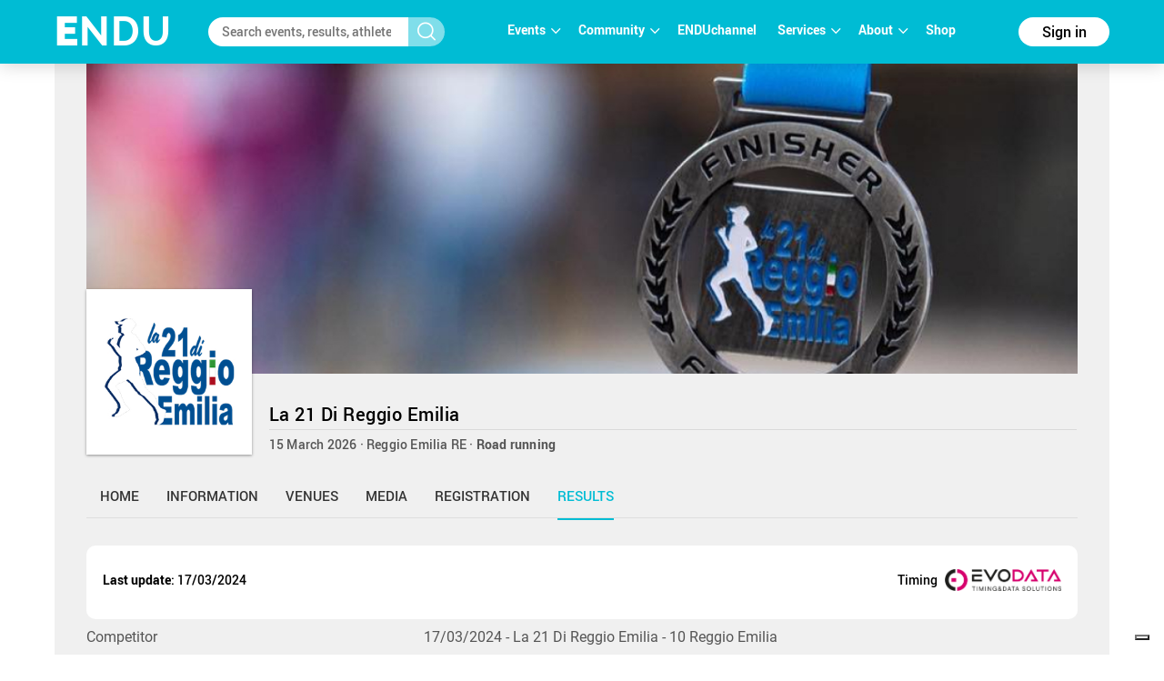

--- FILE ---
content_type: text/html; charset=utf-8
request_url: https://www.endu.net/en/events/la-21-di-reggio-emilia/results/2024/85790/1031
body_size: 14344
content:
<!doctype html>
<html lang="it" ng-app="ah">
<head>
	<meta charset="UTF-8">
	<title>Result detail - La 21 Di Reggio Emilia | ENDU</title>

	<!-- Link per lingua alternativa -->
    <link rel="alternate" hreflang="en-US" href="https://www.endu.net/en/events/la-21-di-reggio-emilia" />
	<link rel="alternate" hreflang="it-IT" href="https://www.endu.net/it/events/la-21-di-reggio-emilia" />
    <link rel="alternate" hreflang="x-default" href="https://www.endu.net/it/events/la-21-di-reggio-emilia" />
    <!-- Link per lingua alternativa Fine -->

    
        <meta name="robots" content="index, follow" />
    
    <meta http-equiv="X-UA-Compatible" content="IE=edge,chrome=1">
    <meta name="viewport" content="initial-scale=1.0, width=device-width, maximum-scale=1.0, user-scalable=no" />
    <meta name="apple-mobile-web-app-capable" content="yes">
    <meta name="apple-mobile-web-app-status-bar-style" content="black">
    <meta name="format-detection" content="telephone=no"/>
    <meta name="description" content="15/03/2026, Piazza Vittoria 42121 Reggio Emilia RE ITA , Running, Road running, ">

    <meta property="og:url"                content="https://www.endu.net/en/events/la-21-di-reggio-emilia" />
    <meta property="og:type"               content="website" />
    <meta property="og:title"              content="Result detail - La 21 Di Reggio Emilia | ENDU" />
    <meta property="og:description"        content="15/03/2026, Piazza Vittoria 42121 Reggio Emilia RE ITA , Running, Road running, " />
    <meta property="og:image"              content="https://media.endu.net/editions/99447/logos/78470af5-15c9-48f8-aba7-2544678b2ce8.png" itemprop="image" />
    <meta property="og:locale"             content="it_IT" />
    <meta property="og:locale:alternate"   content="en_US" />

    <meta name="twitter:card" content="summary" />
    <meta name="twitter:site" content="@endusport" />
    <meta name="twitter:title" content="Result detail - La 21 Di Reggio Emilia | ENDU" />
    <meta name="twitter:description" content="15/03/2026, Piazza Vittoria 42121 Reggio Emilia RE ITA , Running, Road running, " />
    <meta name="twitter:image" content="https://media.endu.net/editions/99447/logos/78470af5-15c9-48f8-aba7-2544678b2ce8.png" />
    <meta name="twitter:image:alt" content="Result detail - La 21 Di Reggio Emilia | ENDU" />

    <link rel="preconnect" href="//static.endu.net">
<link rel="preconnect" href="//cdn.iubenda.com">
<link rel="preconnect" href="//www.googletagmanager.com">
<link rel="preconnect" href="//connect.facebook.net">

    <script type="application/ld+json">
        {
            "@context": "http://schema.org/",
            "@type": "Event",
            "name": "La 21 Di Reggio Emilia",
            
            "startDate": "2026-03-15T09:30:00+01:00",
            "endDate": "2026-03-15T23:59:00+01:00",
            "description": "",
            "location": [
                
                    
                {
                    "@type": "Place",
                    "name": "Reggio Emilia",
                    "address": {
                        "@type": "PostalAddress",
                        "addressLocality": "Reggio Emilia",
                        "addressRegion": "RE",
                        "postalCode": "42121",
                        "streetAddress": "Piazza Vittoria"
                    },
                    "geo": {
                        "@type": "GeoCoordinates",
                        "latitude": "",
                        "longitude": ""
                    },
                    "hasMap": "https://www.endu.net/en/events/la-21-di-reggio-emilia#/location"
                }
                
            ],
            
            "aggregateRating": {
                "@type": "AggregateRating",
                "ratingValue": "4.581818181818183",
                "reviewCount": "44"
            },
            
            "image": "https://media.endu.net/editions/99447/logos/78470af5-15c9-48f8-aba7-2544678b2ce8.png",
            "url": "https://www.endu.net/en/events/la-21-di-reggio-emilia"
        }
    </script>

<!-- header -->
    <!-- Google Tag Manager -->
<script>(function(w,d,s,l,i){w[l]=w[l]||[];w[l].push({'gtm.start':
            new Date().getTime(),event:'gtm.js'});var f=d.getElementsByTagName(s)[0],
        j=d.createElement(s),dl=l!='dataLayer'?'&l='+l:'';j.async=true;j.src=
        'https://www.googletagmanager.com/gtm.js?id='+i+dl;f.parentNode.insertBefore(j,f);
    })(window,document,'script','dataLayer','GTM-P53M3W2R');</script>
<!-- End Google Tag Manager -->

<!-- jQuery -->
<link  rel="stylesheet" type="text/css" href="/css/webfont.css">
<link async rel="stylesheet" href="//cdn-endu-net.s3.eu-west-1.amazonaws.com/angularjs/legacy/theme_jquery-ui.css" />

<link async rel="stylesheet" href="/js/magnific-popup/magnific-popup.css" />



<link async rel="stylesheet" href="https://www.endu.net/gui/css/angularstrap.css">
<link async rel="stylesheet" href="https://cdn-endu-net.s3.eu-west-1.amazonaws.com/angularjs/legacy/bootstrap.min.css">
<link async rel="stylesheet" href="//cdn-endu-net.s3.eu-west-1.amazonaws.com/angularjs/legacy/font-aw/font-awesome.min.css">
<link async rel="stylesheet" href="//ecs-endu.s3.amazonaws.com/angularjs/angular-strap-2.3.7/dist/libs.min.css" >
<link async rel="stylesheet" href="//ecs-endu.s3.amazonaws.com/angularjs/angular-ui-switch/angular-ui-switch.min.css">


<script type="text/plain" class="_iub_cs_activate" src="//s7.addthis.com/js/300/addthis_widget.js#async=1&pubid=ra-56c5a13a7c73c291"></script>
<style>
.angular-google-map-container { height: 400px; }
</style>

<!-- Search filters -->

<link async rel="stylesheet" href="https://www.endu.net/js/daterangepicker/daterangepicker.min.css">
<link async rel="stylesheet" href="https://www.endu.net/js/ion-rangeslider/ion.rangeSlider.min.css">

<!-- Template -->
<link async rel="shortcut icon" href="/favicon.ico" />
<link async rel="stylesheet" href="https://www.endu.net/css/style.css" type="text/css" media="screen" />
<link async rel="stylesheet" href="https://www.endu.net/css/colors.css" type="text/css" media="screen" />
<link async rel="stylesheet" href="https://www.endu.net/css/styleSD.css" type="text/css" media="screen" />
<link async rel="stylesheet" href="https://www.endu.net/css/restyling.css" type="text/css"  />
<link async rel="stylesheet" href="https://www.endu.net/css/nlive.css" type="text/css" media="screen"/>

<style>

  .container-video
  {
   margin:0 auto; 
   text-align: center;
   max-width: 900px;
   overflow: hidden;
  }
  .rm-team-membership {
		width: 100%; 
		text-align: center;
		background-color: #eef5fb; 
		padding: 24px 12px; 
		margin: 24px auto;
		
	}
	
	.rm-team-membership p {
		font-family: 'Roboto', sans-serif; 
		font-size: 16px; 
		line-height: 20px; 
		padding: 12px 0 0; 
		margin: 0;
		text-align: left;
	}
	
	.rm-team-membership div.button-wrapper {
		padding: 12px 0
	}
	
	.rm-team-membership a.button {
		background-color: #00838f; 
		font-family: 'Roboto', sans-serif; 
		font-size: 16px; 
		line-height: 20px; 
		font-weight: bold; 
		color: #fff; 
		text-decoration: none; 
		padding: 8px 30px; 
		border-radius: 60px;	
	}
  
  </style>


<!-- <script src="//s3-eu-west-1.amazonaws.com/ire1.juniper.it/jxs-components/headerscale-v.1.0.1.js"></script> -->

<link async rel="stylesheet" href="https://www.endu.net/js/bootstrap-datepicker/css/bootstrap-datepicker3.min.css">




<!-- GOOGLE MAPS -->




<!-- ICON -->
<link async rel="stylesheet" type="text/css" href="/flaticon/flaticon.css">
<link async href="/googleicon/googleicons.css" rel="stylesheet">
<!-- FINE ICON -->

<!-- RESPONSIVE MENU -->
<link async rel="stylesheet" href="https://www.endu.net/respmenu/slicknavstyle.css">
<link async rel="stylesheet" href="https://www.endu.net/respmenu/slicknav.css">
<!-- MENU TENDINA -->

<link async rel="stylesheet" href="https://www.endu.net/jsmenu/fancydropdown.css">
<link async rel="stylesheet" href="https://www.endu.net/css/flag-icon.css"/>

<!-- <script type="text/javascript">
    new Jxs.HeaderScale("#fascia-top", {
        smallClass: 'small'
    });
</script> -->

<!-- ELEM LIB PRIMA DEGLI SCRIPT-->

<script>

  const gtmCustomSettings = {
      "adwords": "true"
      }; 

  window.dataLayer = window.dataLayer || [];
  var googletag = googletag || {};
  googletag.cmd = googletag.cmd || [];

  
</script>

<script  type="text/javascript" >
  var cc={};
</script>

<script  type="text/plain" class="_iub_cs_activate" >
  var p = false;
</script>

<!--<script async id="elm-lib" data-lang="en" src="https://cdn-endu-net.s3.eu-west-1.amazonaws.com/assets/js/elm/elm.min.js"></script>-->


  <script id="gtm-custom-lib-init">

    const gtmCustomDimension = {
      "dimension1": "guest" 
    }
  </script>
  <script>
    const  ga4CustomDimension = {
      "login_status": "guest"
    }
  </script>


<script src="//cdn-endu-net.s3.eu-west-1.amazonaws.com/angularjs/legacy/jquery.min.js"></script>
<script  type="text/javascript" src="https://www.endu.net/js/cookie-consent/cookie.js"></script>




<script src="//cdn-endu-net.s3.eu-west-1.amazonaws.com/angularjs/legacy/jquery-ui.min.js"></script>
<script src="/js/magnific-popup/jquery.magnific-popup.min.js"></script>

<!--script src="//cdnjs.cloudflare.com/ajax/libs/cookieconsent2/3.0.3/cookieconsent.min.js"></script-->




<script type="text/javascript" src="//ecs-endu.s3.amazonaws.com/utils/moment-with-langs.min.js"></script>
<!-- <script type="text/javascript" src="//ecs-endu.s3.amazonaws.com/utils/locales/it.js"></script> -->
<script src="https://www.endu.net/js/errors.js" type="text/javascript" ></script>
<script src="https://www.endu.net/js/util.js" type="text/javascript" ></script>


<!-- AngularJS -->
<script type="text/javascript" src="//cdn-endu-net.s3.eu-west-1.amazonaws.com/angularjs/legacy/angular.min.js"></script>
<script>window.angular || document.write('<script src="https://www.endu.net/js/angular.min.js"><\/script>');</script>
<script type="text/javascript" src="https://cdn-endu-net.s3.eu-west-1.amazonaws.com/angularjs/legacy/angular-route.min.js"></script>
<script type="text/javascript" src="https://cdn-endu-net.s3.eu-west-1.amazonaws.com/angularjs/legacy/angular-touch.min.js"></script>
<script type="text/javascript" src="https://cdn-endu-net.s3.eu-west-1.amazonaws.com/angularjs/legacy/angular-animate.min.js"></script>
<script type="text/javascript" src="https://cdn-endu-net.s3.eu-west-1.amazonaws.com/angularjs/legacy/angular-sanitize.min.js"></script>

<script src="//ecs-endu.s3.amazonaws.com/angularjs/angular-isotope/angular-isotope-2.js"></script>
<script src="//ecs-endu.s3.amazonaws.com/angularjs/angular-translate/2.9.0/angular-translate.min.js"></script>
<script src="//ecs-endu.s3.amazonaws.com/angularjs/angular-translate/2.9.0/angular-translate-loader-partial.min.js"></script>
<script type="text/javascript" src="//ecs-endu.s3.amazonaws.com/angularjs/angular-addthis/angular-addthis.js"></script>

<script src="//ecs-endu.s3.amazonaws.com/angularjs/checklist-model/checklist-model.js"></script>
<script src="https://cdn-endu-net.s3.eu-west-1.amazonaws.com/angularjs/legacy/ng-infinite-scroll.min.js"></script>
<script src="//cdn-endu-net.s3.eu-west-1.amazonaws.com/angularjs/legacy/angular-strap.min.js"></script>
<script src="//cdn-endu-net.s3.eu-west-1.amazonaws.com/angularjs/legacy/angular-strap.tpl.min.js"></script>

<script src="https://www.endu.net/js/daterangepicker/jquery.daterangepicker.min.js"></script>
<script src="https://www.endu.net/js/ion-rangeslider/ion.rangeSlider.min.js"></script>



<!-- <script type="text/javascript" src="https://www.endu.net/js-resp/respond.min.js"></script> -->
<script src="//cdn-endu-net.s3.eu-west-1.amazonaws.com/angularjs/legacy/modernizr.min.js"></script>


<script type="text/javascript" src="//ecs-endu.s3.amazonaws.com/utils/underscore-min.js"></script>


<!-- COOKIE POLICY -->
<script  src="//maps.googleapis.com/maps/api/js?v=3&key=AIzaSyBZNDfSIrpudz9LDx4JjziqGu2HOgk6h2I&libraries=places"></script>



<script  src='//cdn-endu-net.s3.eu-west-1.amazonaws.com/angularjs/legacy/google-maps.js'></script>
<!--script  src='https://d13pas4fby32wd.cloudfront.net/js/google-maps.js'></script-->


<script src="https://www.endu.net/js/bootstrap-datepicker/js/bootstrap-datepicker.min.js"></script>
<script src="https://www.endu.net/js/bootstrap-datepicker/locales/bootstrap-datepicker.it.min.js"></script>
<script type="text/javascript" src="//ecs-endu.s3.amazonaws.com/utils/locales/it.js"></script>
<!-- <script type="text/plain" class="_iub_cs_activate">
  (function(i,s,o,g,r,a,m){i['GoogleAnalyticsObject']=r;i[r]=i[r]||function(){
  (i[r].q=i[r].q||[]).push(arguments)},i[r].l=1*new Date();a=s.createElement(o),
  m=s.getElementsByTagName(o)[0];a.async=1;a.src=g;m.parentNode.insertBefore(a,m)
  })(window,document,'script','https://www.google-analytics.com/analytics.js','ga');

  ga('create', 'UA-80726889-1', 'auto');
  ga('set', 'anonymizeIp', true);
  //ga('send', 'pageview');
</script> -->

<script src="https://www.endu.net/bower_components/angulartics/dist/angulartics.min.js"></script>
<script src="https://www.endu.net/bower_components/angulartics-ga/dist/angulartics-ga.min.js"></script>
<script type="text/javascript" src="https://www.endu.net/jsmenu/fancydropdown.js"></script>

<script src="https://www.endu.net/bower_components/angular-carousel/dist/angular-carousel.js"></script>
<script src="https://www.endu.net/bower_components/angular-carousel/dist/angular-carousel.js"></script>
<script src="//ecs-endu.s3.amazonaws.com/angularjs/angular-ui-switch/angular-ui-switch.min.js"></script>

<link async rel="stylesheet" href="https://www.endu.net/bower_components/angular-ui-select/dist/select.min.css"/>
<script src="https://www.endu.net/bower_components/angular-ui-select/dist/select.js"></script>

<script src="https://www.endu.net/js/ads.js"></script>

<!-- <script async id="__lxGc__rtr" type="text/javascript" src="//s.clickiocdn.com/t/217816/360.js"></script>
<script async type="text/javascript" src="//s.clickiocdn.com/t/common_258.js"></script> -->

<link async rel="apple-touch-icon" href="https://www.endu.net/images/touch-icon-iphone.png">
<link async rel="apple-touch-icon" sizes="76x76" href="https://www.endu.net/images/touch-icon-ipad.png">
<link async rel="apple-touch-icon" sizes="120x120" href="https://www.endu.net/images/touch-icon-iphone-retina.png">
<link async rel="apple-touch-icon" sizes="152x152" href="https://www.endu.net/images/touch-icon-ipad-retina.png">






<meta name="facebook-domain-verification" content="97xjdqia8do59tg4781qwo1wgm3u5c" />


<script type="text/javascript" src="https://p.teads.tv/teads-fellow.js" async="true" class="_iub_cs_activate"></script>
     <script  class="_iub_cs_activate">
       window.teads_e = window.teads_e || [];
       window.teads_buyer_pixel_id = 9793;
     </script>


<!-- LIBRERIE JS SPECIFICHE-->
    <!-- API SPECIFICHE -->

<!-- <link  href='https://api.tiles.mapbox.com/mapbox.js/v2.4.0/mapbox.css' rel='stylesheet' /> -->
<!-- <script  src='https://api.tiles.mapbox.com/mapbox.js/plugins/leaflet-omnivore/v0.2.0/leaflet-omnivore.min.js'></script> -->
<!-- <script  src='https://api.tiles.mapbox.com/mapbox.js/v2.4.0/mapbox.js'></script> -->

<link rel="stylesheet" href="https://www.endu.net/js/maps/leaflet.css" />
<script  src='https://www.endu.net/js/maps/leaflet-omnivore.min.js'></script>
<script src="https://www.endu.net/js/maps/leaflet.js"></script>

<script src="https://www.endu.net/js/maps/leaflet.markercluster.js"></script>
<link href="https://www.endu.net/js/maps/MarkerCluster.css' rel='stylesheet" />
<!-- <link href="https://www.endu.net/js/maps/MarkerCluster.Default.css' rel='stylesheet" /> -->
<!-- <script src='https://api.mapbox.com/mapbox.js/plugins/leaflet-markercluster/v0.4.0/leaflet.markercluster.js'></script> -->
<!-- <link href='https://api.mapbox.com/mapbox.js/plugins/leaflet-markercluster/v0.4.0/MarkerCluster.css' rel='stylesheet' /> -->
<link href='https://api.mapbox.com/mapbox.js/plugins/leaflet-markercluster/v0.4.0/MarkerCluster.Default.css' rel='stylesheet' />


<script src='https://www.endu.net/js/maps/Leaflet.fullscreen.min.js'></script>
<link href='https://www.endu.net/js/maps/leaflet.fullscreen.css' rel='stylesheet' />

<script src="//cdn-endu-net.s3.eu-west-1.amazonaws.com/angularjs/legacy/d3.js"></script>
<script src="https://www.endu.net/js/chart.js"></script>
<script src="https://www.endu.net/js/map.js"></script>

<!-- Social Wall -->
<link async rel="stylesheet" href="//cdn-endu-net.s3.eu-west-1.amazonaws.com.eu-west-1.amazonaws.com/angularjs/legacy/wall.css" type="text/css" media="screen" />
<script async src='//cdn-endu-net.s3.eu-west-1.amazonaws.com.eu-west-1.amazonaws.com/angularjs/legacy/imagesloaded.pkgd.js'></script>
<script async src='//cdn-endu-net.s3.eu-west-1.amazonaws.com.eu-west-1.amazonaws.com/angularjs/legacy/isotope.pkgd.min.js'></script>
<script async src='//cdn-endu-net.s3.eu-west-1.amazonaws.com.eu-west-1.amazonaws.com/angularjs/legacy/jquery.socialist.nik.js'></script>
<script async src='//cdn-endu-net.s3.eu-west-1.amazonaws.com.eu-west-1.amazonaws.com/angularjs/legacy/socialconnector.js'></script>

<!-- FILE SOLO PER ADMIN -->


<link rel="stylesheet" href="https://www.endu.net/bower_components/angular-carousel/dist/angular-carousel.min.css">
<script src="https://www.endu.net/bower_components/angular-carousel/dist/angular-carousel.js"></script>

<!-- BOOTSTRAP TABLE -->
<link rel="stylesheet" href="https://www.endu.net/js/bootstrap-table/bootstrap-table.min.css">
<script type="text/javascript" src="https://www.endu.net/js/bootstrap-table/bootstrap-table.min.js"></script>
<script type="text/javascript" src="https://www.endu.net/js/bootstrap-table/bootstrap-table-locale-all.min.js"></script>
<script type="text/javascript" src="https://www.endu.net/js/bootstrap-table-locale/bootstrap-table-it-IT.js"></script>

<!-- JQUERY BAR RATING -->
<link rel="stylesheet" href="https://www.endu.net/js/jquery-bar-rating/themes/fontawesome-stars.css">
<link rel="stylesheet" href="https://www.endu.net/js/jquery-bar-rating/themes/fontawesome-stars-o.css">
<script src="https://www.endu.net/js/jquery-bar-rating/jquery.barrating.min.js"></script>

<script src="https://www.endu.net/bower_components/angular-update-meta/dist/update-meta.min.js"></script>

    <script type="text/javascript">
        global = window['global'] ? global : {};

global.CONFIG = {
    lang: 'en',
    account: false,
    athlete: '',
    card: false,
    event: {"_id":"5b7d1b86c08fde2c63ffd930","sponsors_main":[],"code":"","members":0,"_syncro":"2025-10-07T13:30:10.948Z","venues":[{"city":"Reggio Emilia","formatted_address":"Piazza Vittoria 42121 Reggio Emilia RE ITA","name":"principale","zip":"42121","country":"ITA","_uuid":"f923afc6-3615-4bca-b97b-5735be0eeb1a","label":{"en":"Place","it":"Località"},"geo":{},"state":"RE","street":"Piazza Vittoria","country_code":"ITA","main":true,"type":{"en":"Event Location","type":"event_loc","it":"Luogo dell'evento"}}],"alabel":"La 21 Di Reggio Emilia","follower":333,"aend":"2026-03-15T22:59:00.000Z","chip_allowed":[],"features":[],"discipline":"","_tsu":"2026-01-16T08:06:45.344Z","top":["https://media.endu.net/editions/99447/covers/e6857231-ac39-4164-bbb0-60cea0bec6fd.png","https://media.endu.net/editions/99447/covers/e6857231-ac39-4164-bbb0-60cea0bec6fd.png"],"commentable":true,"astart":"2026-03-15T08:30:00.000Z","results_available":false,"quotas":[],"ref_circuits":[],"registration_open":true,"timetable":{"en":"","it":""},"editions":[{"rating":{"avg":4.55,"evaluation":{"organization":4.625,"tracks":4.25,"location":4.75,"event":4.5,"enviroment":4.625},"n":8},"disciplines":[{"code":"3","en":"Road running","it":"Corsa su strada","type":"disciplines","sports":[{"code":"2","en":"Running","it":"Corsa"}]}],"registration_e4t_promo":false,"alabel":"La 21 Di Reggio Emilia","edition":0,"aend":"2022-03-27T18:59:00.000Z","year":"2022","s3_path":"https://egs-eventi.s3.amazonaws.com/00000000/00060000/00067400/00067446/","id":67446,"_admins_tecnici":[0,226306,2,3,681231,380931,7,97286,8,9,341259,16,18,693016,21,33302,86551,720156,23,703249,532243,341784,550165,901678,865577,544813,187173,895530,52009,676900,201772,273204,630328,492593,187956,135989,185909,865585,181567,65,56897,68,392013,184906,444767,91742,144738,428642,623968,339575,808056,90743,447871,489596,327300,303493,272006,467599,481163,272008,134028,531856,481692,696983,167841,582060,719526,481960,481975,746939,233394,251317,492209,303550,197816,629943,453817,458951,748746,339136,143817,804288,481993,238546,231121,197841,458449,573138,372451,792294,306666,703972,928736,535546,172021,447473,543473,89085,777719,490235,88831],"registration_edm":true,"contacts":{"website":"https://www.la21.it/","phone":"","fax":"","email":"","mobile":"","url_info":"https://www.la21.it/","url_rules":"https://www.la21.it/","url_results":""},"astart":"2022-03-27T03:00:00.000Z","photos_url":"","ref_circuits":[],"registration_open":false,"url_results":"","crono_email":"","hash":"f899d4a5d5c6f4ea75eb2697e0420a33","federation":"FIDAL","rules":{"url_rules":"https://www.la21.it"},"officialphoto":{},"sports":[{"code":"2","en":"Running","it":"Corsa"}],"endupix":false,"crono":"SDAM","abody":{"en":"","it":""},"chip_challenge":false,"results_live":false,"date_confirmed":true,"notes":"","ashort":{"it":"","en":""},"venue":{"city":"Reggio Emilia","formatted_address":"  Reggio Emilia RE Italy","name":"principale","zip":"","country":"Italy","_uuid":"f77cf689-c32c-497d-8b8d-0099e298847c","label":{"en":"Place","it":"Località"},"state":"RE","street":"","country_code":"ITA","type":{"en":"Event Location","type":"event_loc","it":"Luogo dell'evento"},"main":true,"geo":{"lat":44.6989932,"lng":10.6296859}},"url_info":"","results_available":true,"registration_open_date":null,"challenge":false,"secretary":{"note":"","phone":"","fax":"","name":"","email":""},"published":true,"slogan":{"en":"","it":""}},{"rating":{"avg":4.171428571428572,"evaluation":{"organization":3.857142857142857,"tracks":4.571428571428571,"location":4.571428571428571,"enviroment":4.714285714285714,"event":3.142857142857143},"n":7},"disciplines":[{"code":"3","en":"Road running","it":"Corsa su strada","type":"disciplines","sports":[{"code":"2","en":"Running","it":"Corsa"}]}],"registration_e4t_promo":false,"alabel":"La 21 Di Reggio Emilia","edition":0,"aend":"2023-03-26T11:00:00.000Z","year":"2023","s3_path":"https://egs-eventi.s3.amazonaws.com/00000000/00070000/00076500/00076502/","id":76502,"_admins_tecnici":[297348,303493,2,3,681231,1003530,533773,6,7,97286,467599,9,220552,526598,888835,18,1041435,21,96532,1110149,385938,23,1123082,696983,1052209,865577,1004713,895530,829220,52009,874919,1055420,1049916,1162940,481960,1050016,273204,746939,1040956,492209,135989,198459,197816,865585,181567,453817,56897,1049938,403781,601930,475584,184906,632388,231121,197841,1116739,130645,1037783,643024,138718,1044714,812138,792294,106349,306666,1049982,62962,339575,316273,90743,348146,812145],"registration_edm":true,"contacts":{"website":"https://www.la21.it/","phone":"","fax":"","email":"","mobile":"","url_info":"https://www.la21.it/","url_rules":"https://www.la21.it/","url_results":""},"astart":"2023-03-26T07:30:00.000Z","photos_url":"","ref_circuits":[],"registration_open":false,"url_results":"","crono_email":"info@evodata.it","hash":"e9a2c304e92030cc20c33298a71a9e1e","federation":"FIDAL","rules":{"url_rules":"https://www.la21.it"},"registration_open_date":null,"officialphoto":{},"sports":[{"code":"2","en":"Running","it":"Corsa"}],"endupix":false,"crono":"EvoData","abody":{"en":"","it":""},"chip_challenge":false,"results_live":false,"date_confirmed":true,"notes":"","ashort":{"it":"","en":""},"venue":{"city":"Reggio Emilia","formatted_address":"  Reggio Emilia RE Italy","name":"principale","zip":"","country":"Italy","_uuid":"b7d910f9-5d71-4dc5-902f-b3779d418474","label":{"en":"Place","it":"Località"},"state":"RE","street":"","country_code":"ITA","type":{"en":"Event Location","type":"event_loc","it":"Luogo dell'evento"},"main":true,"geo":{}},"url_info":"","results_available":true,"published":true,"challenge":false,"secretary":{"note":"","phone":"","fax":"","name":"","email":""},"slogan":{"en":"","it":""}},{"rating":{"avg":4.763636363636364,"evaluation":{"organization":4.818181818181818,"tracks":4.818181818181818,"location":4.636363636363637,"enviroment":4.818181818181818,"event":4.7272727272727275},"n":11},"disciplines":[{"code":"3","en":"Road running","it":"Corsa su strada","type":"disciplines","sports":[{"code":"2","en":"Running","it":"Corsa"}]}],"endupix_matching":"face recognition","registration_e4t_promo":false,"alabel":"La 21 Di Reggio Emilia","edition":0,"aend":"2024-03-17T19:59:00.000Z","year":"2024","event_status":{"event":{"status":"CONFIRMED"},"entries":{"status":"OPEN"}},"s3_path":"https://egs-eventi.s3.amazonaws.com/00000000/00080000/00085700/00085790/","id":85790,"_admins_tecnici":[1303059,1301778,2,3,681231,1003530,533773,6,1109783,7,97286,9,526598,888835,389143,18,1041435,21,96532,640031,967961,23,1123082,129566,1052209,967983,132641,968234,865577,970793,895530,829220,52009,1049916,273204,1040956,990522,1040952,135989,198459,238394,1204776,990515,865585,181567,1101648,56897,1049938,403781,601930,184906,632388,1116739,809311,130645,1134410,316774,166241,812138,106349,1049982,339575,316273,90743,543089,663921,346233,812145,1046641,297348,408965,536460,467599,220552,436363,1110149,385938,1212302,696983,1001134,56482,1004713,1067703,1227194,127913,432046,416943,874919,1055420,1162940,481960,1050016,746939,492209,446128,197816,1045683,453817,475584,231121,1050308,967899,846298,967897,226260,1037783,643024,328159,138718,967916,1044714,1228023,792294,56813,306666,928736,62962,545022,348146,543473,88831],"registration_edm":true,"contacts":{"website":"https://www.la21.it/","phone":"","fax":"","email":"la21@atleticareggio.eu","mobile":"","url_info":"https://www.la21.it/","url_rules":"https://www.la21.it/","url_results":""},"endupix_pricelist":{"count":1,"next":null,"results":[{"photos_process_finished":true,"pricelist":{"1":"8.00","2":"14.00","3":"20.00","-1":"22.90","id":"85790"},"id":"85790","subscription_status":"open"}],"previous":null},"endupix_source":"ENDU","astart":"2024-03-17T08:30:00.000Z","photos_url":"","ref_circuits":[],"registration_open":false,"url_results":"","crono_email":"info@evodata.it","hash":"4a84a31fa2564d531905a792b7acf2f9","federation":"FIDAL","rules":{"url_rules":"https://www.la21.it"},"published":true,"officialphoto":{"photologo":"https://d349vnix7anz55.cloudfront.net/immagini/logo_endupix_white.png","photographer":"ENDUpix","photogallery":"https://www.endu.net/events/la-21-di-reggio-emilia/photos"},"sports":[{"code":"2","en":"Running","it":"Corsa"}],"endupix":false,"crono":"EvoData","abody":{"en":"","it":""},"chip_challenge":false,"results_live":false,"date_confirmed":true,"notes":"","ashort":{"it":"","en":""},"venue":{"city":"Reggio Emilia","name":"principale","zip":"42121","country":"Italy","_uuid":"db23134f-0845-4518-9a62-771c7c85c7bd","label":{"en":"Place","it":"Località"},"geo":{},"state":"RE","street":"","country_code":"ITA","type":{"en":"Event Location","type":"event_loc","it":"Luogo dell'evento"},"main":true,"formatted_address":" 42121 Reggio Emilia RE Italy"},"endupix_settings":{"logo":"","company":"Racephoto.it"},"url_info":"","results_available":true,"registration_open_date":null,"challenge":false,"secretary":{"note":"","phone":"","fax":"","name":"segreteria comitato organizzatore","email":"la21@atleticareggio.eu"},"slogan":{"en":"","it":""}},{"rating":{"avg":4.644444444444445,"evaluation":{"event":4.666666666666667,"organization":4.777777777777778,"tracks":4.222222222222222,"location":4.833333333333333,"enviroment":4.722222222222222},"n":18},"disciplines":[{"code":"3","en":"Road running","it":"Corsa su strada","type":"disciplines","sports":[{"code":"2","en":"Running","it":"Corsa"}]}],"registration_e4t_promo":false,"alabel":"La 21 Di Reggio Emilia","edition":0,"aend":"2025-03-16T13:00:00.000Z","year":"2025","s3_path":"https://egs-eventi.s3.amazonaws.com/00000000/00090000/00092800/00092808/","id":92808,"_admins_tecnici":[1303059,1301778,2,3,681231,1003530,6,1109783,7,97286,1366556,9,164366,557573,526598,888835,1597975,1291292,389143,18,1041435,21,96532,640031,967961,1123082,129566,703253,1052209,967983,132641,1051188,865577,1012266,1252917,187173,970793,895530,829220,1583408,52009,92205,921150,273204,1040956,853048,1040952,382514,135989,198459,238394,1204776,1556779,865585,181567,1101648,56897,1109329,1049938,342343,403781,601930,1360976,228677,184906,1101660,632388,1116739,809311,130645,1340738,1132616,1134410,947055,316774,887663,166241,812138,106349,1049982,1367674,956031,316273,90743,891002,543089,1049962,663921,812145,1046641,1555048,297348,297606,408965,536460,1426833,467599,436363,1110149,385938,1212302,1229198,696983,557480,1001134,56482,1336240,89765,1227194,127913,432046,416943,1055420,1162940,481960,1050016,848573,1367713,206261,492209,446128,197816,1045683,453817,185277,1386963,475584,1342675,135113,110289,231121,1050308,967899,1050821,846298,967897,226260,1037783,643024,51673,1432524,328159,138718,1224946,1386996,1566453,843247,1044714,1228023,1386995,1307380,56813,928736,185324,62962,1386982,55540,545022,348146,1535200,89085,88831],"registration_edm":true,"contacts":{"website":"https://www.la21.it/","phone":"","fax":"","email":"la21@atleticareggio.eu","mobile":"","url_info":"https://www.la21.it/","url_rules":"https://www.la21.it/","url_results":""},"astart":"2025-03-16T07:00:00.000Z","photos_url":"","ref_circuits":[],"registration_open":false,"url_results":"","crono_email":"info@evodata.it","hash":"e87ca5e85a10488776d7f3d11426415a","federation":"FIDAL","rules":{"url_rules":"https://www.la21.it"},"published":true,"officialphoto":{},"sports":[{"code":"2","en":"Running","it":"Corsa"}],"endupix":false,"crono":"EvoData","abody":{"it":"La 21 di Reggio Emilia è una mezza maratona veloce e pianeggiante che si snoda tra le vie della città e le zone limitrofe. Un appuntamento che richiama atleti da tutta Italia grazie all’organizzazione curata e all’atmosfera accogliente e festosa.<br>"},"chip_challenge":false,"slogan":{"it":"Una corsa che racconta la città."},"results_live":false,"date_confirmed":true,"notes":"","ashort":{"it":"","en":""},"venue":{"city":"Reggio Emilia","formatted_address":"Piazza Vittoria 42121 Reggio Emilia RE Italy","name":"principale","zip":"42121","country":"Italy","_uuid":"5a026bec-b4d4-4128-bd51-28324925eb96","label":{"en":"Place","it":"Località"},"geo":{},"state":"RE","street":"Piazza Vittoria","country_code":"ITA","main":true,"type":{"en":"Event Location","type":"event_loc","it":"Luogo dell'evento"}},"url_info":"","results_available":true,"registration_open_date":null,"challenge":false,"secretary":{"note":"","phone":"","fax":"","name":"segreteria comitato organizzatore","email":"la21@atleticareggio.eu"}},{"disciplines":[{"code":"3","en":"Road running","it":"Corsa su strada","type":"disciplines","sports":[{"code":"2","en":"Running","it":"Corsa"}]}],"registration_e4t_promo":false,"alabel":"La 21 Di Reggio Emilia","edition":0,"aend":"2026-03-15T22:59:00.000Z","year":"2026","s3_path":"https://egs-eventi.s3.amazonaws.com/00000000/00090000/00099400/00099447/","id":99447,"_admins_tecnici":[1303059,1301778,2,3,681231,1003530,6,1109783,7,97286,1366556,9,164366,557573,526598,888835,1597975,1291292,389143,18,1041435,21,96532,640031,967961,1123082,129566,703253,1052209,967983,132641,1051188,865577,1012266,1252917,187173,970793,895530,829220,1583408,52009,92205,921150,273204,1040956,853048,1040952,382514,135989,198459,238394,1204776,1556779,865585,181567,1101648,56897,1109329,1049938,342343,403781,601930,1360976,228677,184906,1101660,632388,1116739,809311,130645,1340738,1132616,1134410,947055,316774,887663,166241,812138,106349,1049982,1367674,956031,316273,90743,891002,543089,1049962,663921,812145,1046641,1555048,297348,297606,408965,536460,1426833,467599,436363,1110149,385938,1212302,1229198,696983,557480,1001134,56482,1336240,89765,1227194,127913,432046,416943,1055420,1162940,481960,1050016,848573,1367713,206261,492209,446128,197816,1045683,453817,185277,1386963,475584,1342675,135113,110289,231121,1050308,967899,1050821,846298,967897,226260,1037783,643024,51673,1432524,328159,138718,1224946,1386996,1566453,843247,1044714,1228023,1386995,1307380,56813,928736,185324,62962,1386982,55540,545022,348146,1535200,89085,88831],"registration_edm":true,"contacts":{"website":"https://www.la21.it/","phone":"","fax":"","email":"la21@atleticareggio.eu","mobile":"","url_info":"https://www.la21.it/","url_rules":"https://www.la21.it/","url_results":""},"astart":"2026-03-15T08:30:00.000Z","photos_url":"","ref_circuits":[],"registration_open":true,"url_results":"","crono_email":"info@evodata.it","hash":"3bc483060d55c95ae7a6eb2d9da9128c","federation":"FIDAL","rules":{"url_rules":"https://www.la21.it"},"registration_open_date":null,"officialphoto":{},"sports":[{"code":"2","en":"Running","it":"Corsa"}],"endupix":false,"crono":"EvoData","abody":{"it":"La 21 di Reggio Emilia è una mezza maratona veloce e pianeggiante che si snoda tra le vie della città e le zone limitrofe. Un appuntamento che richiama atleti da tutta Italia grazie all’organizzazione curata e all’atmosfera accogliente e festosa.<br>"},"chip_challenge":false,"slogan":{"it":"Una corsa che racconta la città."},"results_live":false,"date_confirmed":true,"notes":"","ashort":{"it":"","en":""},"venue":{"city":"Reggio Emilia","name":"principale","zip":"42121","country":"Italy","_uuid":"42cb82fe-da5c-4189-8768-431e67fcf061","label":{"en":"Place","it":"Località"},"geo":{},"state":"RE","street":"Piazza Vittoria","country_code":"ITA","type":{"en":"Event Location","type":"event_loc","it":"Luogo dell'evento"},"main":true,"formatted_address":"Piazza Vittoria 42121 Reggio Emilia RE Italy"},"url_info":"","results_available":false,"published":true,"challenge":false,"secretary":{"note":"","phone":"","fax":"","name":"segreteria comitato organizzatore","email":"la21@atleticareggio.eu"}}],"_tsc":"2018-08-22T08:15:04.030Z","federation":"FIDAL","rules":{},"sponsors":[],"visibility":"public","url_rules":"https://egs-eventi.s3.eu-west-1.amazonaws.com/00000000/00090000/00099400/00099447/ac66fd77318f511393a2691f0fee486af3c975b8e7bde8ebdb40549d344bdc1b.pdf","endupix":false,"abody":{"it":"La 21 di Reggio Emilia è una mezza maratona veloce e pianeggiante che si snoda tra le vie della città e le zone limitrofe. Un appuntamento che richiama atleti da tutta Italia grazie all’organizzazione curata e all’atmosfera accogliente e festosa.<br>"},"photos_url":"","chip_challenge":false,"slogan":{"it":"Una corsa che racconta la città."},"edition_current":99447,"notes":"","official":true,"technical_evaluation":{"en":"","it":""},"ref_events":null,"registration_open_date":null,"secretary":{"note":"","phone":"","fax":"","name":"segreteria comitato organizzatore","email":"la21@atleticareggio.eu"},"personalizable":true,"disciplines":[{"code":"3","en":"Road running","it":"Corsa su strada","type":"disciplines","sports":[{"code":"2","en":"Running","it":"Corsa"}]}],"edition_days_after":0,"edition_number_current":0,"_searchable":true,"logo":["https://media.endu.net/editions/99447/logos/78470af5-15c9-48f8-aba7-2544678b2ce8.png","https://media.endu.net/editions/99447/logos/78470af5-15c9-48f8-aba7-2544678b2ce8.png"],"entries_faq":[],"organizer":{"alabel":{"currentValue":"","it":""},"_id":"","_uuid":"","screenname":""},"_admins_tecnici":[],"paths":[],"registration_edm":true,"contacts":{"website":"https://www.la21.it/","phone":"","fax":"","email":"la21@atleticareggio.eu","mobile":"","url_info":"https://www.la21.it/","url_rules":"https://www.la21.it/","url_results":""},"media":{"youtube_link":"https://youtu.be/ig_s-yYWY7Q","flickr_id":[],"youtube_id":""},"practical_information":[],"boardSettings":{"premod":false,"open":true,"visibility":true},"_deleted":false,"id":12246,"_admins":[],"_enabled":true,"screenname":"la-21-di-reggio-emilia","groupid":"12246","_admins_sdam":[],"_uuid":"12246","sports":[{"code":"2","en":"Running","it":"Corsa"}],"tracks":[],"expire":"2016-05-13T21:00:00.000Z","crono":"EvoData","services":[],"date_confirmed":true,"ashort":{"it":"","en":""},"atype":"race_event","membership":"entries","url_info":"","_owner":"888835","social":{"_tsu":"2020-01-08T17:08:47.923Z","twitter":"","facebook":"","instagram":"https://www.instagram.com/la21_direggio/","hashtag":"#la21direggioemilia"},"challenge":false,"program":{},"registration_e4t_promo":false,"event_status":{},"live":false,"live_links":[],"privacy":{},"privacy_urls":[],"_highlight":false,"rating":{"avg":4.581818181818183,"evaluation":{"event":4.409090909090909,"organization":4.613636363636363,"tracks":4.431818181818182,"location":4.7272727272727275,"enviroment":4.7272727272727275},"n":44},"endupix_source":"ENDU","endupix_matching":"face recognition","endupix_pricelist":{"count":1,"next":null,"results":[{"photos_process_finished":true,"pricelist":{"1":"8.00","2":"14.00","3":"20.00","-1":"22.90","id":"85790"},"id":"85790","subscription_status":"open"}],"previous":null},"endupix_settings":{"logo":"","company":"Racephoto.it"},"published":true,"chip_challange":null,"rules_urls":[{"label":"Regolamento 10 Km","url":"https://egs-eventi.s3.eu-west-1.amazonaws.com/00000000/00090000/00099400/00099447/258ab717f703495837cf6da1e6b254d79f46e18e2000a16ef2c41b636b76cf2c.pdf","lang":"all"}],"url_label":"Regolamento 21 Km","year":"2026","edition":0,"efdate":"15 March 2026","fdate":"15"},
    relation: null,
    policies: {"images":false,"owner":false,"admin":false,"show_all":false,"members_status":["ok"],"show_reload":false,"follow_btn":true,"cconsent":false},
    system_lang: ["it","en"],
    api: 'https://apiah.endu.net',
    ws: 'https://apiah.endu.net',
    api_keys: {"google":"AIzaSyBZNDfSIrpudz9LDx4JjziqGu2HOgk6h2I"},
    www: 'https://www.endu.net',
    login: 'https://account.endu.net',
    images: 'https://www.endu.net',
    client_conf: {"isMobile":false},
    diploma: 'https://certificate-api.endu.net/api/v3/',
};

$(function(){
	moment.lang(global.CONFIG.lang);
});

 //QUI DAVIDE
    </script>


	
        <!-- Angular APP Controller -->
		
	        <script type="text/javascript" src="//ecs-endu.s3.amazonaws.com/gui/endu_gui_events_1.3.233.js"></script>
	    
    


    <base href="/en/events/la-21-di-reggio-emilia/">
</head>
<body>
    <div class="alert-default alert-waiting" tabindex="-1" ng-class="{'alert-show': $root._alert.show && $root._alert.type == 'waiting'}">
    <center>
        <div style="width:190px;margin-top: 28px; height: 53px;">
            <div style="float:left;margin:2px 5px;" class="spinner">
                <div class="bounce1"></div>
                <div class="bounce2"></div>
                <div class="bounce3"></div>
            </div>
            <span>{{$root._alert.content}}</span>
        </div>
    </center>
</div>
<div class="alert-default alert-ok" tabindex="-1" ng-class="{'alert-show': $root._alert.show && $root._alert.type == 'ok'}">
    <center>
        <!-- <div style="width:180px;margin-top: 28px; height: 53px;">
            <div style="float:left;width: 90px;text-align: right;padding-right: 12px;"><i class="fa fa-check" style="font-size:22px; color: #fff;"></i></div>
            <div style="float:left;padding-top: 2px;">{{$root._alert.content}}</div>
        </div> -->
        <div style="margin-top: 28px; height: 53px;">
            <i class="fa fa-check" style="font-size:22px; color: #fff;"></i> &nbsp;
            <span style="font-size:16px">{{$root._alert.content}}</span>
        </div>
    </center>
</div>
<div class="alert-default alert-ko" tabindex="-1" ng-class="{'alert-show': $root._alert.show && $root._alert.type == 'ko'}">
    <div style="position:relative;padding-top: 12px;">
        <center>
            <i class="flaticon-danger" style="font-size:22px;color: #fff;"></i> &nbsp;
            <strong style="font-size:16px">{{$root._alert.title}}</strong><br/>
            <span>{{$root._alert.content}}</span>
        </center>
        <i style="cursor: pointer;position:absolute;top:5px;right:10px;color:white;" class="fa fa-times" ng-click="$root.__doUnmask()"></i>
    </div>
</div>
<div class="mask-all" ng-show="$root.is_masked"></div>

    <!-- TOOLBAR -->
    <!-- FASCIA DI MENU' -->

    
        <header class="header-desk nav-down">
    <div class="new-content px-20">
    <div id="toplogo">
    <a href="/" onfocus="blur()"><span>E</span>NDU<span class="txtBeta"></span></a>
    </div>
    <aside class="aside-search">
    <input type="search" placeholder="Search events, results, athletes..." ng-enter="$root.search(msearch);" ng-model="msearch"/><button class="search" ng-click="$root.search(msearch);"><i class="flaticon-search-1"></i></button>
    </aside>
    <nav id="nav-toolbar">
    <ul><li><a href="" onfocus="blur()" name="Events">Events <i class="flaticon-10 flaticon-arrow-down pl-3"></i></a></li><li><a href="" onfocus="blur()" name="Community">Community <i class="flaticon-10 flaticon-arrow-down pl-3"></i></a></li><li><a href="https://channel.endu.net/" onfocus="blur()" name="ENDUchannel">ENDUchannel </a></li><li><a href="" onfocus="blur()" name="Services">Services <i class="flaticon-10 flaticon-arrow-down pl-3"></i></a></li><li><a href="" onfocus="blur()" name="About">About <i class="flaticon-10 flaticon-arrow-down pl-3"></i></a></li><li><a href="https://join.endu.net" onfocus="blur()" name="Shop">Shop </a></li></ul>
    </nav>
    
    <aside class="login h-70"><button ng-controller="userInfoCtrl" ng-click="toolbarLogin()">Sign in</button></aside>
    
    </div><div id="Events" class="new-tendina  hidden">
        <div class="new-content pl-20">
        <aside class="new-quarto">
        <p class="new-titolo">Events</p>
        <p class="new-txt">Discover everything you need to know about sports events.</p><p class="new-link"><a href="/search#/events?show_all=true" onfocus="blur()" >All events</a></p></aside><aside class="new-quarto"><ul><li><a href="/entries" onfocus="blur()">Sign up for an event</a></li><li><a href="/results" onfocus="blur()">Results</a></li><li><a href="https://pix.endu.net/" onfocus="blur()">Photos</a></li></ul></aside></div></div><div id="Community" class="new-tendina  hidden">
        <div class="new-content pl-20">
        <aside class="new-quarto">
        <p class="new-titolo">Community</p>
        <p class="new-txt">Get to know ENDU people.</p></aside><aside class="new-quarto"><ul><li><a href="/search#/people?show_all=true" onfocus="blur()">People</a></li><li><a href="/it/communities/partner" onfocus="blur()">Partners</a></li></ul></aside></div></div><div id="ENDUchannel" class="new-tendina  hidden">
        <div class="new-content pl-20">
        <aside class="new-quarto">
        <p class="new-titolo">ENDUchannel</p>
        <p class="new-txt"></p></aside></div></div><div id="Services" class="new-tendina pb-0 hidden">
        <div class="new-content pl-20">
        <aside class="new-quarto">
        <p class="new-titolo">Services</p>
        <p class="new-txt">Discover ENDU proposals.</p></aside><aside class="new-quarto"><ul><li><a href="/en/athlete_services" onfocus="blur()">For Athletes</a></li><li><a href="/en/team_services" onfocus="blur()">For Teams</a></li></ul></aside></div><div class="bg-w lh-80 p-0 mt-36"><div class="new-content h-100p"><aside class="col-xs-3 text-left">
                <p class="new-link lh-unset"><a href="https://www.endu.net/endu4team" onfocus="blur()" target="_blank"><img src="https://d349vnix7anz55.cloudfront.net/immagini/toolbar/ico-endu4team.png" class="pr-5" /> ENDU4team</a></p>
                </aside><aside class="col-xs-3 text-left">
                <p class="new-link lh-unset"><a href="https://pix.endu.net" onfocus="blur()" target="_blank"><img src="https://d349vnix7anz55.cloudfront.net/immagini/toolbar/ico-endupix.png" class="pr-5" /> ENDUpix</a></p>
                </aside></div></div></div><div id="About" class="new-tendina  hidden">
        <div class="new-content pl-20">
        <aside class="new-quarto">
        <p class="new-titolo">About</p>
        <p class="new-txt">Engage with ENDU's world.</p></aside><aside class="new-quarto"><ul><li><a href="/about" onfocus="blur()">ENDU</a></li><li><a href="https://endu.freshdesk.com/it/support/home" onfocus="blur()">Helpdesk</a></li></ul></aside></div></div><div id="Shop" class="new-tendina  hidden">
        <div class="new-content pl-20">
        <aside class="new-quarto">
        <p class="new-titolo">Shop</p>
        <p class="new-txt"></p></aside></div></div></header><script type="text/javascript">var selected;
    var prev = window.pageYOffset;
    window.onscroll = function() {
    var cur = window.pageYOffset;
    if (prev > cur) {
    $('header').removeClass('nav-up').addClass('nav-down');
    } else if(cur >= 70 && $('header').hasClass('nav-down')) {
    $('header').removeClass('nav-down').addClass('nav-up');
    $('a', $('#nav-toolbar')).each(function(i, el) {
    el = $(el)
    if(el.hasClass('active')) {
    el.removeClass('active')
    $('#' + el.attr('title')).addClass('hidden')
    selected = null;
    }
    })
    }
    prev = cur;
    }
    $('header nav > ul > li > a').on('click', function(e) {
    e.stopPropagation();
    var el = $(e.currentTarget);
    var t = $('#' + el.attr('name'))
    $('.new-tendina').addClass('hidden');
    t.removeClass('hidden');
    if(el.attr('href') == '') {
    el.addClass('active');
    }
    if(selected) {
    selected.removeClass('active')
    if(selected.attr('name') == el.attr('name')) {
    t.addClass('hidden')
    el.removeClass('active')
    selected = null;
    } else {
    selected = el;
    }
    } else {
    selected = el;
    }
    $(document).click(function(ev) {
    ev.stopPropagation();
    if(!t.is(ev.target) && t.has(ev.target).length === 0) {
    t.addClass('hidden')
    el.removeClass('active')
    if(selected) {
    selected = null;
    }
    }
    });
    });</script>
    

<div class="clear"></div>
<!-- FINE FASCIA DI MENU' -->

    <!-- FINE TOOLBAR -->
	<center>


		
        <div class="bggrey mt-70">
        
            <div class="allcontent">
                <!-- TOP -->
                <!-- OWL Carousel style -->
<link rel="stylesheet" type="text/css" href="https://cdn-endu-net.s3.eu-west-1.amazonaws.com/angularjs/legacy/owl.carousel.min.css" />
<link rel="stylesheet" type="text/css" href="//cdn-endu-net.s3.eu-west-1.amazonaws.com/angularjs/legacy/owl.theme.default.min.css" />
<style>
    #top-carousel > .owl-theme .owl-nav.disabled+.owl-dots {
        margin-top: 70px;
    }

    #top-carousel > .owl-theme .owl-dots .owl-dot.active span, .owl-theme .owl-dots .owl-dot:hover span {
        background: #fff;
    }

    #top-carousel > .owl-theme .owl-dots .owl-dot span {
        background: none;
        border: 1px solid #fff;
    }

    #topnews-carousel > .owl-theme .owl-nav.disabled+.owl-dots {
        background: #fff;
        margin-top: 10px;
        padding-top: 5px;
    }

    #topnews-carousel > .owl-theme .owl-dots .owl-dot.active span, .owl-theme .owl-dots .owl-dot:hover span {
        background: #00bcd4;
    }

    #topnews-carousel > .owl-theme .owl-dots .owl-dot span {
        background: none;
        border: 1px solid #00bcd4;
    }

    #news-mob-nav .owl-stage {
        display: -webkit-box;
        display: -moz-box;
        display: -ms-box;
        display: box;
    }

    #experiences-mob-carousel > .owl-carousel .owl-stage-outer {
        overflow: inherit;
    }

    #experiences-mob-carousel > .owl-carousel .owl-stage-outer > .owl-stage {
        overflow: inherit;
    }
    .header-mob {
        box-shadow: unset;
    }
    .item .active {
        border-bottom: 2px solid #00bcd4;
        color: #000;
        font-weight: 500;
        padding-bottom: 9px;
    }
    #menu {
        display: block !important;
    }
    @media (min-width: 768px) and (max-width: 991px) {
        #top-carousel > .owl-theme .owl-nav.disabled+.owl-dots {
            margin-top: 40px;
        }
    }

</style>
<!-- End OWL Carousel style -->

<!-- AVATAR + MENU' -->
<div class="contentpage">
    <div id="centrale_persona" ng-class="$root.containerClass" style="background-color: ; background-image:url(https://media.endu.net/editions/99447/covers/e6857231-ac39-4164-bbb0-60cea0bec6fd.png?1769658442848);">
        <div id="imgavatar">
            
                <img id="avatar-image" src="https://media.endu.net/editions/99447/logos/78470af5-15c9-48f8-aba7-2544678b2ce8.png?1769658442848" />
            
        </div>
        <div id="avatarname">
            <div class="titavatar">La 21 Di Reggio Emilia
                
                
   
                <a  ng-controller="liveCtrl"  ng-show="isLiveNow && liveresults" target="_blank" data-p="{{isLiveNow}}" href="{{liveresults}}">
                    <div ng-controller="liveCtrl" ng-show="isLiveNow" class="ng-scope live-event-label" ng-style="isLiveNow &amp;&amp; {'display': 'inline-block'}">
                        <img src="/images/icon_live_animated.gif" alt="">
                        Live now 
                    </div>
                </a>
                <div ng-controller="liveCtrl" ng-show="isLiveNow && !liveresults" class="ng-scope live-event-label" ng-style="isLiveNow &amp;&amp; {'display': 'inline-block'}">
                    <img src="/images/icon_live_animated.gif" alt="">
                    Live now 
                </div>
                <!--span ng-controller="liveCtrl" ng-show="isLiveNow" class="liveLabel" style="padding: 1px 12px; display: none;" ng-style="isLiveNow && {'display': 'inline-block'}"-->
                

            </span></div>
            <div class="descavatar bordertop">
                
                    
                        
                        15 March 2026   &middot;
                    
                
                
                        Reggio Emilia RE  &middot;
                   
                <!---->
                
                            <strong>Road running</strong>
                        
                <!--
                <br>
                
                            <strong style="color: #00838f;">Road running</strong>
                        
                &nbsp;
                
                  <a href="" onclick="javascript:$('#communitiesContainer').slideToggle('linear');" onfocus="blur()" title=""><i class="flaticon-more"></i></a>
                 -->
            </div>
        </div>

    </div>

    <div class="clear" id="menuresp"></div>

    <div id="communitiesContainer" style="display:none; margin-top: 15px;" class="descavatar bordertop">
        
                            &middot;
                        
                        <strong style="color: #00838f;">Running</strong>
                    
    </div>

    <div class="clear"></div>

    <div id="menutop" class="hidden-xs">
        <!-- RESPONSIVE MENU -->
         <ul class="tabs tt-uppercase" id="menu">
			<li class="first"><span><a href="/en/events/la-21-di-reggio-emilia/" ng-class="$root.getClass('/')" onfocus="blur()">home</a></span></li>
			<li class="first"><span><a href="/en/events/la-21-di-reggio-emilia/info" ng-class="$root.getClass('/info')" onfocus="blur()">information</a></span></li>
            
              <li class="first"><span><a href="/en/events/la-21-di-reggio-emilia/location" ng-class="$root.getClass('/location')" onfocus="blur()">venues</a></span></li>
            
            
                <li class="first"><span><a href="/en/events/la-21-di-reggio-emilia/media" ng-class="$root.getClass('/media')" onfocus="blur()">media</a></span></li>
            
            
            
                
                    <!-- <li class="first"><span><a href="/en/events/la-21-di-reggio-emilia/entry" ng-class="$root.getClass('/entry')" onfocus="blur()">registration</a></span></li> -->
                    <li class="first"><span><a href="https://join.endu.net/entry?edition=99447" ng-class="$root.getClass('/entry')" onfocus="blur()">registration</a></span></li>
                
            
            
    			<li class="first"><span><a href="/en/events/la-21-di-reggio-emilia/results" ng-class="$root.getClass('/results')" onfocus="blur()">results</a></span></li>
            

	  </ul>

      <!-- FINE RESPONSIVE MENU -->
    </div>
    <header class="header-mob pt-56 lh-40 visible-xs" style="z-index:999;">
        <div class="bg-w h-80 pl-20" style="box-shadow: 0px 3px 6px #00000029;">
        <!--     <div class="d-flex lh-56"> -->
            <div class="row">
                <div class="col-xs-2">
                    
                        <img class="imgavatar" src="https://media.endu.net/editions/99447/logos/78470af5-15c9-48f8-aba7-2544678b2ce8.png?1769658442848" />
                    
                </div>
                <div class="col-xs-10 text-left bb-g pl-0 fs-14 fw-500 h-41 cut-overflow">
                    La 21 Di Reggio Emilia
                </div>
            </div>
            <div id="news-mob" class="fs-14 fw-500">
                <div id="news-mob-nav" class="container" style="padding-left:0px; padding-right:0px;">
                    <div class="news-nav-inner owl-carousel owl-theme">
                            <div class="item"><a  ng-click="$root.changeView('/')" onfocus="blur()" class="tt-capitalize" onfocus="blur()" ng-class="$root.getClass('/')">home</a></div>
                            <div class="item">
                                <a ng-click="$root.changeView('info')" onfocus="blur()" class="tt-capitalize" ng-class="$root.getClass('/info')">information</a>
                            </div>
                            
                                
                                    <div class="item"><a ng-click="$root.changeView('entry')" onfocus="blur()" class="tt-capitalize" ng-class="$root.getClass('/entry')">registration</a></div>
                                
                            
                            
                                <div class="item"><a ng-click="$root.changeView('results')" onfocus="blur()" class="tt-capitalize" ng-class="$root.getClass('/results')">results</a></div>
                            
                            
                            
                                <div class="item">
                                    <a onfocus="blur()" class="tt-capitalize" ng-class="$root.getClass('/location')" ng-click="$root.changeView('location')">venues</a>
                                    <!-- <a href="/en/events/la-21-di-reggio-emilia/location" onfocus="blur()" class="tt-capitalize" ng-class="$root.getClass('/location')">venues</a> -->
                                </div>
                            
                            
                                <div class="item">
                                    <a ng-click="$root.changeView('media')" onfocus="blur()" class="tt-capitalize" ng-class="$root.getClass('/media')">media</a>
                                </div>
                            
                    </div>
                </div>
            </div>
        <!-- </div> -->
        </div>
    </header>
</div>


<script src="//cdn-endu-net.s3.eu-west-1.amazonaws.com/angularjs/legacy/owl.carousel.min.js"></script>
<script src="//cdn-endu-net.s3.eu-west-1.amazonaws.com/angularjs/legacy/bootstrap.min.js"></script>
<script src="https://www.recaptcha.net/recaptcha/api.js?" async defer></script>
<script type="text/javascript">
    $(document).ready(function() {
        $('#news-mob-nav > .owl-carousel').owlCarousel({
            autoWidth: true,
            dots: false,
            items: 1,
            loop: false,
            margin: 20,
            nav: false
        })
        // $('#news-mob-nav a').click(function(e) {
        //     $('#news-mob-nav').find('.active').removeClass('active')
        //     $(e.target).addClass('active')
        //     $('#news-mob-carousel > .owl-carousel').trigger('to.owl.carousel',
        //         $(e.target).parent().prevAll().length
        //     )
        // })
        $('#news-mob-nav a').click(function(e) {
            $('#news-mob-nav').find('.active').removeClass('active')
            $(e.target).addClass('active')
            $('#news-mob-carousel > .owl-carousel').trigger('to.owl.carousel',
                $(e.target).parent().prevAll().length
            )
        })
    })
</script>

                <!-- FINE TOP -->
                <!-- CONTENITORE -->
                <div id="contenitore" ng-style="{'min-height': $root._pageMinHeight + 'px'}">
                    <div ng-show="$root._pageLoadingComplete" class="view" ng-view></div>
                    <div ng-show="!$root._pageLoadingComplete" class="spinner spinner-page-loading">
                        <div class="bounce1"></div>
                        <div class="bounce2"></div>
                        <div class="bounce3"></div>
                    </div>
                </div>


                <div id="easide" class="easide" ng-style="{right: $root.notificationsShow ? '0px' : undefined}" ng-include="'/gui/views/home/aside-mobile.html'" ng-controller="asideCtrl"></div>
            </div>
        </div>
	</center>
    <!-- BOTTOM -->
    
    
        <footer>
    <nav>
    <div class="new-content px-20 text-left">
    <div id="toplogo">
    <a href="https://www.endu.net" class="c-w">
    <span>E</span>NDU<span class="txtBeta"></span>
    </a>
    </div><ul><li class="main tt-uppercase">Events</li><li><a href="/search#/events?show_all=true" onfocus="blur()" target=""><strong>All events</strong></a></li><li><a href="/entries" onfocus="blur()" target=""><strong>Sign up for an event</strong></a></li><li><a href="/results" onfocus="blur()" target=""><strong>Results</strong></a></li><li><a href="https://pix.endu.net/" onfocus="blur()" target=""><strong>Photos</strong></a></li></ul><ul><li class="main tt-uppercase">Community</li><li><a href="/search#/people?show_all=true" onfocus="blur()" target=""><strong>People</strong></a></li><li><a href="/search#/groups?show_all=true" onfocus="blur()" target=""><strong>Groups</strong></a></li><li><a href="/search#/groups?group_type=team" onfocus="blur()" target=""><strong>Teams</strong></a></li><li><a href="/it/communities/partner" onfocus="blur()" target=""><strong>Partners</strong></a></li><li><a href="/it/communities/timer" onfocus="blur()" target=""><strong>Timers</strong></a></li></ul><ul><li class="main tt-uppercase">Services</li><li><a href="/en/athlete_services" onfocus="blur()" target=""><strong>For Athletes</strong></a></li><li><a href="/en/organizer_services" onfocus="blur()" target=""><strong>For Event Organizers</strong></a></li><li><a href="/en/timer_services" onfocus="blur()" target=""><strong>For Timers</strong></a></li><li><a href="/en/team_services" onfocus="blur()" target=""><strong>For Teams</strong></a></li><li><a href="/en/brand_services" onfocus="blur()" target=""><strong>For Brands and Companies</strong></a></li><li><a href="/en/tourism_services" onfocus="blur()" target=""><strong>For Tourist Bodies</strong></a></li></ul><ul><li class="main tt-uppercase">About</li><li><a href="/about" onfocus="blur()" target=""><strong>ENDU</strong></a></li><li><a href="https://endu.freshdesk.com/it/support/home" onfocus="blur()" target="_blank"><strong>Helpdesk</strong></a></li><li><a href="/work-with-us" onfocus="blur()" target=""><strong>Work with us</strong></a></li></ul><ul><li class="main tt-uppercase">Shop</li><li><a href="https://join.endu.net" onfocus="blur()" target="_blank"><strong>All the products</strong></a></li></ul><ul><li class="fs-14-icon"><i class="flaticon-arrow-right c-o mr-10"></i><a href="https://channel.endu.net/" target="_blank" onfocus="blur()">ENDUchannel</a></li><li class="fs-14-icon"><i class="flaticon-arrow-right c-o mr-10"></i><a href="https://pix.endu.net/index-en.php" target="_blank" onfocus="blur()">ENDUpix</a></li><li class="fs-14-icon"><i class="flaticon-arrow-right c-o mr-10"></i><a href="/endu4team" target="_blank" onfocus="blur()">ENDU4team</a></li></ul></div>
    </nav>
    <section>
    <div class="new-content">
    <aside class="col-xs-2 text-left"><a href="" onclick="setLang('it')" onfocus="blur()" title="">ITA</a> | <a href="" onclick="setLang('en')" onfocus="blur()" title="">ENG</a></aside>
    <main class="col-xs-7 pb-0 d-table h-80 lh-20 fw-600"><div class="centered fs-12 fw-500">Endu S.r.l. - All Rights Reserved - P.IVA/VAT IT 02804190342 - <a href="/terms" onfocus="blur()" title="">T&C</a> - <a href="/privacy" onfocus="blur()" title="">Privacy Policy</a> - <a href="#0" class="iubenda-cs-preferences-link" onfocus="blur()" title="">Cookie Policy</a></div></main>
    <aside class="col-xs-3 p-0">
    <div class="socialsegui">
    <a href="https://www.facebook.com/endu.net" target="_blank" class="btnround soc" onfocus="blur()" title=""><i class="flaticon-facebook"></i></a>
    <a href="https://www.instagram.com/endu_sport/" target="_blank" class="btnround soc" onfocus="blur()" title=""><i class="flaticon-instagram"></i></a>
    <a href="https://www.youtube.com/channel/UCt0BIO7q7wkenKNIHqSUEuw" target="_blank" class="btnround soc" onfocus="blur()" title=""><i class="flaticon-youtube-logo"></i></a>
    <a href="https://www.linkedin.com/company/engagigo-srl/" target="_blank" class="btnround soc" onfocus="blur()" title=""><i class="flaticon-linkedin"></i></a>
    <a href="https://twitter.com/endusport" target="_blank" class="btnround soc" onfocus="blur()" title=""><i class="flaticon-twitter"></i></a>
    </div>
    </aside>
    </div>
    </section>
    </footer></header><script type="text/javascript">
    var setLang = function(lang) {
    document.cookie = 'lang=' + lang + '; path=/; domain=endu.net';
    var path = window.location.pathname;
    var path_items = path.split("/");
    if ((path_items[1] == "it") || (path_items[1] == "en")) {
    var new_path = "/" + lang;
    for (var i=2;i<path_items.length;i++) {
    new_path += "/" + path_items[i]
    }
    window.location.href = new_path;
    }
    else {
    window.location.reload();
    }
    }</script>
    

<!-- Start of HubSpot Embed Code -->
<!--script  type="text/plain" class="_iub_cs_activate" _id="hs-script-loader" async defer src="//js.hs-scripts.com/4498051.js"></script-->
<!-- End of HubSpot Embed Code -->


    <!-- BOTTOM -->
    <div class="emask" ng-show="$root.emask" ng-class="{'emask-show': $root.emask}" ng-click="$root.onEmaskClick()"></div>

    <script type="text/javascript">
        var player;
        var is_yt_loaded = false;
        var tag_yt;
        var flickr_box = [];
        function onPlayerReady(event) {
          //event.target.playVideo();
          is_yt_loaded = true;
          player.loadPlaylist({
            listType:'playlist',
            list: global.CONFIG.event['media']['youtube_id']
          });
          //player.stopVideo();
        }

        var done = false;
        function onPlayerStateChange(event) {
          if (event.data == YT.PlayerState.PLAYING && !done) {
            //setTimeout(stopVideo, 6000);
            stopVideo();
            done = true;
          }
        }
        function stopVideo() {
          player.stopVideo();
        }
    </script>
        

</body>

</html>


--- FILE ---
content_type: text/html; charset=UTF-8
request_url: https://www.endu.net/gui/views/event/results/resultsDetail.html
body_size: 79448
content:
<script type="text/plain" class="_iub_cs_activate" async src="https://securepubads.g.doubleclick.net/tag/js/gpt.js"></script>
<update-title title="{{ metaservice.metaTitle() }}"></update-title>
<update-meta name="description" content="{{ metaservice.metaDescription() }}"></update-meta>

<update-meta property="og:url"                content="{{ metaservice.metaUrl() }}" ></update-meta>
<update-meta property="og:type"               content="{{ metaservice.metaType() }}" ></update-meta>
<update-meta property="og:title"              content="{{ metaservice.metaTitle() }}" ></update-meta>
<update-meta property="og:description"        content="{{ metaservice.metaDescription() }}" ></update-meta>
<update-meta property="og:image"              content="{{ metaservice.metaImage() }}" itemprop="image" ></update-meta>

<update-meta name="twitter:title" content="{{ metaservice.metaTitle() }}"></update-meta>
<update-meta name="twitter:description" content="{{ metaservice.metaDescription() }}"></update-meta>
<update-meta name="twitter:image" content="{{ metaservice.metaImage() }}"></update-meta>
<update-meta name="twitter:image:alt" content="{{ metaservice.metaTitle() }}"></update-meta>

<style>
  .timer-col1{
    font-size:14px;color:black;float:left;text-align: left;line-height:40px;
  }

  .timer-col2{
      font-size:14px;float:right;text-align: right;
    }
  .timer-container{
    clear:both;display:table;border-radius:10px; background-color:white; ;width:100%;justify-content: space-between;padding:18px;letter-spacing:0px;
  }
  .timer-image-container{
        
    background-repeat: no-repeat;
    background-attachment: center;
    background-position: center;
    max-width: 128px;
    height: 40px;
    background-color: transparent;
    width: 128px;
    display: inline-grid;
    background-size: contain;
  }
  @media (max-width:768px) {
    .timer-container{
      background-color:white;clear:both;display:inline-block;border-radius:10px; background-color:white; ;width:100%;padding:18px;;letter-spacing:0px;
    }
    .timer-col2
    {
      font-size:14px; text-align: left!important;float:left;;width:100%

    }
    .timer-col1{
      font-size:14px;color:black;float:left;text-align: center;line-height:40px;
    }
    .timer-image-container{
        /*float:right;*/
        /*display: inline;*/
    }

  }    
</style>

<div class="intero xcentered ad-desk" style="display: none;">
    <center>
        <div id="div-gpt-ad-1574699995527-0" style="height:250px; width:970px;">
            <script type="text/plain" class="_iub_cs_activate" >
                //setTimeout(function(){googletag.cmd.push(function() { googletag.display('div-gpt-ad-1574699995527-0'); });}, 800);
                window.googletag = window.googletag || {cmd: []};
                googletag.cmd.push(function() {
                  googletag.defineSlot('/310317208/Billboard970x250', [970, 250], 'div-gpt-ad-1574699995527-0').addService(googletag.pubads());
                  googletag.pubads().enableSingleRequest();
                  googletag.enableServices();
                });
                googletag.cmd.push(function() { googletag.display('div-gpt-ad-1574699995527-0'); });
               
            </script>
        </div>
    </center>
    <script  type="text/plain" class="_iub_cs_activate" >

    </script>
</div>

<div ng-if="crono_icon" style="color:black;">
    <div class="timer-container">
      <div class="timer-col1" >
        <span> <strong translate>Last update</strong>: {{eventdate}}</span>
      </div>
      <div class="timer-col2">
        <div height="40px" style="float: left;line-height: 40px;"><span style="margin-right:8px" translate="" class="ng-scope" translate>Timing</span></div>
                <div class="timer-image-container"style="background-image:url('https://cdn-endu-net.s3.eu-west-1.amazonaws.com/portal_contents/images/timer/transparent/{{crono_icon}}'); ">
            
        </div>
        </div>
    </div>
  </div>
<div class="intero xcentered ad-mob">
    <center>
        <div id="div-gpt-ad-1574701453110-0" style="height:100px; width:320px;">
            <script  type="text/plain" class="_iub_cs_activate">
                //setTimeout(function(){googletag.cmd.push(function() { googletag.display('div-gpt-ad-1574701453110-0'); });}, 800);
                window.googletag = window.googletag || {cmd: []};
                googletag.cmd.push(function() {
                  googletag.defineSlot('/310317208/MobileLeaderboard320x100', [320, 100], 'div-gpt-ad-1574701453110-0').addService(googletag.pubads());
                  googletag.pubads().enableSingleRequest();
                  googletag.enableServices();
                });
                googletag.cmd.push(function() { googletag.display('div-gpt-ad-1574701453110-0'); });
            </script>
        </div>
    </center>
    <script  type="text/plain" class="_iub_cs_activate" >

    </script>
</div>

<div class="intero" ng-show="detailData == 'not available'">
    <div class="bgwhite">
        <div class="intero">
            <div class="boxpadding">
                <div class="boxtit center" style="margin-bottom: 5px;">
                     <p translate>The details of the result are not available at the moment, please try again later</p>
                </div>
                <div class="bordertop" style="height:30px; margin-top: 10px;"></div>

                <div class="internalbox center">
                    <div class="clear spacer20"></div>
                    <a ng-if="CONFIG.resultTableSelect.year" ng-href="/events/{{CONFIG.event.screenname}}/results/{{CONFIG.resultTableSelect.year}}/{{CONFIG.resultTableSelect.race}}/{{CONFIG.resultTableSelect.type}}/{{CONFIG.resultTableSelect.rank}}" onfocus="blur()" title=""><div class="botn botn-blu"><span class="flaticon-left"></span> <span translate>Go back to results</span></div></a>
                    <div ng-if="CONFIG.resultTableSelect.year" class="clear spacer20"></div>
                </div>

                <div class="bordertop" style="height:30px; margin-top: 10px;"></div>
            </div>
        </div>
    </div>
</div>
<div id="sx1" ng-show="detailData == 'available'">
    <div class="boxtabcont">
        <span translate>Competitor</span>
    </div>
    <div class="bgwhite">
        <div class="intero">
            <div class="boxpadding">

                <div class="internalbox center">
                    <div class="boxtit" style="margin-bottom: 5px;">
                         <p>{{performance.bib}} <a ng-click="showResultsModal(performance)" ng-if="!performance.card && performance.userid != 0">{{performance.firstname}} {{performance.lastname}}</a> <a ng-if="performance.card" ng-href="/{{performance.card.screenname}}" onfocus="blur()"><strong>{{performance.card.label}}</strong></a> <span ng-if="!performance.card && performance.userid == 0">{{performance.firstname}} {{performance.lastname}}</span></p>
                    </div>
                    <p class="boxtxt">{{performance.team}}</p>
                    <div class="spacer20"></div>
                    <a ng-if="performance.card.screenname" ng-href="/{{performance.card.screenname}}" onfocus="blur()">
                        <img ng-src="{{performance.card.images.avatar ? performance.card.images.avatar[0] : (performance.gender == 'F' ? '/immagini/endu_athlete_F.png' : '/immagini/endu_athlete_M.png')}}" style="width: 120px;">
                    </a>
                    <a ng-if="!performance.card.screenname" ng-click="showResultsModal(performance)">
                        <img ng-if="performance.gender == 'F' || performance.gender == 'M'" ng-src="{{performance.card.images.avatar ? performance.card.images.avatar[0] : (performance.gender == 'F' ? '/immagini/endu_athlete_F.png' : '/immagini/endu_athlete_M.png')}}" style="width: 120px;">
                        <img ng-if="performance.gender != 'F' && performance.gender != 'M'" ng-src="/immagini/endu_athlete_G.png" style="width: 120px;">
                    </a>
                    <div class="spacer20"></div>
                </div>

                <div class="bordertop" style="height:30px; margin-top:10px;"></div>

                <div class="internalbox">
                    <div class="boxtxt mobilecenter" style="line-height:24px;">
                        <span><span class="genderIcon" ng-class="{'M' : 'flaticon-mars', 'F' : 'flaticon-venus'}[performance.gender]" style="margin-right: 5px;"></span> <strong>{{performance.year}}</strong></span>
                        <div class="spacer20"></div>
                        <span ng-if="performance.nationality"><span style="border: 1px solid #c1c1c1;background-size: cover; margin-right: 5px;" class="flag-icon flag-icon-{{performance.nationality | lowercase}}"></span> <span translate>Nationality:</span> <strong style="text-transform: uppercase;">{{performance.nationality}}</strong></span>
                        <div class="spacer20"></div>
                        <!--<p ng-if="athlete.address"><span translate>Resident in:</span> <strong>{{athlete.address.state}}, {{athlete.address.country}}</strong></p>-->
                        <span><span translate>Category:</span> <strong>{{performance.category}}</strong></span>
                        <div class="spacer20"></div>
                    </div>
                </div>
                <div class="bordertop" style="height:30px; margin-top:10px;"></div>

                <div class="internalbox">
                    <div ng-if="!performance.card"> <!-- NON ASSOCIATO AD ENDU -->
                        <!--<p class="boxtxtlite" translate>No ENDU user has claimed this result yet</p>-->
                        <p class="titris" translate>Is this your result?</p>
                        <div class="spacer10"></div>
                        <div class="center">
                            <a href="" ng-click="claimModal()" onfocus="blur()"><div class="botn botn-blu"><span translate>Connect it with your profile</span> <i class="flaticon-connector3"></i></div></a>
                        </div>
                        <div class="spacer20"></div>
                    </div>
                    <div ng-if="!performance.card" class="center">
                        <p class="titris"><span translate>Do you know</span> {{performance.firstname}}?</p>
                        <button class="botn botn-blu" onfocus="blur()" ng-click="invite()"><span translate>Spread the word</span> <span class="flaticon-mail"></span></button>
                    </div>
                    <!--<div ng-if="performance.card && performance.card._uuid != CONFIG.card._uuid" class="center">
                        <a href="" ng-if="!CONFIG.card.following_uuid[performance.card._uuid]" ng-click="follow(true)" onfocus="blur()" title="">
                            <div ng-if="!CONFIG.card.following_uuid[performance.card._uuid]" class="botn botn-blu waves-effect waves-light"><span translate>Follow</span> <i class="material-icons">person_add</i></div>
                        </a>
                        <a href="" ng-if="CONFIG.card.following_uuid[performance.card._uuid]" ng-click="follow(false)" onfocus="blur()" title="" class="hero-over">
                            <div ng-if="CONFIG.card.following_uuid[performance.card._uuid] == 'active'" class="botn botn-white waves-effect waves-light enotover"><span translate>following</span> <i class="material-icons">done</i></div>
                            <div ng-if="CONFIG.card.following_uuid[performance.card._uuid] == 'request'" class="botn botn-blu waves-effect waves-light enotover"><span translate>Requesting</span> <i class="material-icons">person_add</i></div>
                            <div ng-if="CONFIG.card.following_uuid[performance.card._uuid] == 'active'" class="botn botn-blu waves-effect waves-light eover"><span translate>Don't follow</span> <i class="flaticon-delete"></i></div>
                            <div ng-if="CONFIG.card.following_uuid[performance.card._uuid] == 'request'" class="botn botn-blu waves-effect waves-light eover"><span translate>Cancel request</span> <i class="flaticon-delete"></i></div>
                        </a>
                    </div>
                    <div class="spacer20"></div>-->
                </div>
            </div>
        </div>
    </div>
    <div class="boxtabcont">
        <span translate>Event</span>
    </div>
    <div class="bgwhite">
        <div class="intero">
            <div class="boxpadding">
                <div class="internalbox center">
                    <div style="margin-bottom: 5px;">
                        <p class="boxtit">{{CONFIG.event.alabel}}</p>
                    </div>
                    <p class="titris" style="margin-top: 10px;" translate>Did you like this event?</p>
                    <div class="spacer20"></div>
                    <div ng-class="editionAverageVote <= 3.5 ? (editionAverageVote <= 2 ? 'starsRed' : 'starsYellow') : 'starsGreen'" class="bigStars pointer" ng-click="openVoteListModal()">
                        <select id="eventAverageVote">
                            <option value=""></option>
                            <option value="1">1</option>
                            <option value="2">2</option>
                            <option value="3">3</option>
                            <option value="4">4</option>
                            <option value="5">5</option>
                        </select>
                    </div>
                    <div class="spacer20"></div>
                    <div class="boxtit"><strong style="text-transform: uppercase; font-size: 12px;"><span translate>Evaluations:</span> ({{ratingsNumber}})</strong></div>
                    <a ng-click="openInfoVoteModal()" onfocus="blur()" title=""><div class="botn botn-block botn-blu"><span translate>Rate event</span> <i class="flaticon-star"></i></div></a>
                    <div class="boxtit" style="margin-top: 10px;"><a ng-click="openVoteListModal()" onfocus="blur()"><strong style="text-transform: uppercase; font-size: 12px;" translate>Read evaluations</strong></a></div>
                </div>

                <div class="bordertop" style="height:30px; margin-top: 10px;"></div>

                <div class="internalbox center">
                    <a href="/events/{{CONFIG.event.screenname}}/results" onfocus="blur()" title=""><div class="botn botn-blu"><span translate>Show all results</span> <span class="flaticon-list"></span></div></a>
                    <div class="clear spacer20"></div>
                    <a ng-if="CONFIG.resultTableSelect.year" ng-href="/events/{{CONFIG.event.screenname}}/results/{{CONFIG.resultTableSelect.year}}/{{CONFIG.resultTableSelect.race}}/{{CONFIG.resultTableSelect.type}}/{{CONFIG.resultTableSelect.rank}}" onfocus="blur()" title=""><div class="botn botn-blu"><span class="flaticon-left"></span> <span translate>Go back to results</span></div></a>
                    <div ng-if="CONFIG.resultTableSelect.year" class="clear spacer20"></div>
                </div>

                <div class="bordertop" style="height:30px; margin-top: 10px;"></div>

                <div ng-if="officialPhoto" class="internalbox center">
                    <p class="titris" translate>Official event photos</p>
                    <img ng-if="officialPhoto.photologo" ng-src="{{officialPhoto.photologo}}" style="vertical-align:baseline; border: 1px solid #D2D2D2; max-width: 100%; max-height: 100px;">
                    <p class="boxtxt" ng-if="officialPhoto.photographer">{{officialPhoto.photographer}}</p>
                    <a ng-href="{{officialPhoto.photogallery}}" target="{{officialPhoto.photographer == 'EnduPIX' ? '_self' : '_blank'}}" rel="nofollow" onfocus="blur()" title=""><div class="botn botn-blu"><span translate>Go to webpage</span> <i class="flaticon-photo-camera"></i></div></a>
                </div>
                <div class="spacer20"></div>
                <div class="spacer20"></div>
                <div class="clear"></div>
                <a class="boxbtnmore" onfocus="blur()" ng-click="showShortQuestionModal()"><i class="flaticon-question"></i></a>
            </div>
            <div class="clear"></div>
        </div>
    </div>
</div>
<div id="dx1" ng-show="detailData == 'available'">
    <div class="boxtabcont">
        <span ng-if="performance.eventdate">{{performance.eventdate}}</span><span ng-if="performance.eventname"> - {{performance.eventname}}</span><span ng-if="performance.racename"> - {{performance.racename}}</span>
    </div>
    <div class="bgwhite">
        <div class="boxpadding">
            <div class="mezzo">
                <!--<div style="text-align:center; position: relative; z-index: 100;"translate>Share this event</div><br>  -->
                <style>
                    .at-share-btn span { background-color:#00bcd4 !important; border-radius: 4px;}
                    .at-icon-wrapper {background-color:#00bcd4 !important; border-radius: 4px;}
                </style>
                <!--div  id="sharing_toolbox" style="text-align:center; position: relative; z-index: 100;">
                    <i class="flaticon-share" style="float: left;"></i>
                    <sn-addthis-toolbox ng-if="is_ready2" class="addthis_custom_sharing addthis_toolbox addthis_default_style addthis_32x32_style" style="float: none; display: inline-block;">
                        <a class="addthis_button_facebook"></a>
                        <a class="addthis_button_twitter"></a>
                        <a class="addthis_button_google_plusone_share"></a>
                        <a class="addthis_button_email"></a>
                        <a class="addthis_button_whatsapp"></a>
                    </sn-addthis-toolbox>
                    <div class="clear"></div>
                </div-->

            </div>
            <div class="mezzo center paddingtopmobile">
                <span class="d-none" id="diploma-message" translate>Your diploma will be available for download from March 17, 2025</span>
                <a rel="button" class="botn botn-blu" onfocus="blur()" rel="nofollow"
                    onclick="/*alert($('#diploma-message').text());*/ga('send', 'event', {eventCategory:'diploma', eventAction:'download'});"
                    ng-href="{{CONFIG.diploma +  editionId + '/diplomas/pid/' + performance.pid}}"><span translate>Print your diploma</span> <span class="flaticon-printer"></span></a>
                <div class="clear"></div>
            </div>

            <div class="clear"></div>
            <div class="bordertop" style="height:30px; margin-top:25px;"></div>

            <div class="mezzo center">
                <p ng-hide="performance.time[0] == '0' && performance.time[1] == '00' && performance.time[2] == '00'" class="titris" style="padding-bottom:10px;" translate>Total time</p>
                <table ng-hide="performance.time[0] == '0' && performance.time[1] == '00' && performance.time[2] == '00'" cellpadding="0" cellspacing="0" border="0" class="center risdisplay">
                    <tbody>
                    <tr>
                        <td><span class="display displaygrey">{{performance.time[0].length == 1 ? "0" + performance.time[0] : performance.time[0]}}</span></td>
                        <td width="1">{{performance.time_sep[1]}}</td>
                        <td><span class="display displaygrey">{{performance.time[1]}}</span></td>
                        <td width="1">{{performance.time_sep[2]}}</td>
                        <td><span class="display displaygrey">{{performance.time[2]}}</span></td>
                        <td ng-if="performance.time[3]" width="1">{{performance.time_sep[3]}}</td>
                        <td ng-if="performance.time[3]"><span class="display displaygrey">{{performance.time[3]}}</span></td>
                    </tr>
                    <tr>
                        <td class="boxtxt" translate>{{performance.time_sep[2]==':' ? 'hours' : 'min'}}</td>
                        <td></td>
                        <td class="boxtxt" translate>{{performance.time_sep[2]==':' ? 'min' : 'sec'}}</td>
                        <td></td>
                        <td class="boxtxt"translate>{{performance.time_sep[2]==':'  ? 'sec' : (performance.time[2].length == 1 ? 'ds' : (performance.time[2].length == 2 ? 'cs' : 'ms'))}}</td>
                        <td ng-if="performance.time[3]"></td>
                        <td ng-if="performance.time[3]" class="boxtxt">{{performance.time[2].length == 1 ? 'ds' : (performance.time[2].length == 2 ? 'cs' : 'ms')}}</td>
                    </tr>
                    </tbody>
                </table>
                <div class="spacer20"></div>
                <div ng-hide="performance.realtime.join() == performance.time.join() || performance.realtime == '' || (performance.realtime[0] == '0' && performance.realtime[1] == '00' && performance.realtime[2] == '00')">
                <p class="titris" style="padding-bottom:10px; display: inline-block;" translate>Real time</p> <a onfocus="blur()" ng-click="showTimeQuestionModal()"><i class="flaticon-question" style="margin-left: 5px;"></i></a>
                <table cellpadding="0" cellspacing="0" border="0" class="center risdisplay">
                    <tbody>
                    <tr>
                        <td><span class="display displaygrey">{{performance.realtime[0].length == 1 ? "0" + performance.realtime[0] : performance.realtime[0]}}</span></td>
                        <td width="1">{{performance.realtime_sep[1]}}</td>
                        <td><span class="display displaygrey">{{performance.realtime[1]}}</span></td>
                        <td width="1">{{performance.realtime_sep[2]}}</td>
                        <td><span class="display displaygrey">{{performance.realtime[2]}}</span></td>
                        <td ng-if="performance.realtime[3]" width="1">{{performance.realtime_sep[3]}}</td>
                        <td ng-if="performance.realtime[3]"><span class="display displaygrey">{{performance.realtime[3]}}</span></td>
                    </tr>
                    <tr>
                        <td class="boxtxt" translate>{{performance.realtime_sep[2]==':' ? 'hours' : 'min'}}</td>
                        <td></td>
                        <td class="boxtxt" translate>{{performance.realtime_sep[2]==':' ? 'min' : 'sec'}}</td>
                        <td></td>
                        <td class="boxtxt"translate>{{performance.realtime_sep[2]==':'  ? 'sec' : (performance.realtime[2].length == 1 ? 'ds' : (performance.realtime[2].length == 2 ? 'cs' : 'ms'))}}</td>
                        <td ng-if="performance.realtime[3]"></td>
                        <td ng-if="performance.realtime[3]" class="boxtxt">{{performance.realtime[2].length == 1 ? 'ds' : (performance.realtime[2].length == 2 ? 'cs' : 'ms')}}</td>
                    </tr>
                    </tbody>
                </table>
                </div>
                <p ng-if="performance.points && performance.points != '0'" class="titris" style="padding-bottom:10px;" translate>Points</p>
                <div>
                    <span ng-if="performance.points && performance.points != '0'" class="display displayblu2" ng-bind="performance.points"></span>
                </div>

                <div class="spacer20"></div>

                <p ng-if="performance.position != '-'" class="titris paddingtopmobile" translate>Absolute position</p>
                <div ng-if="performance.position != '-'">
                    <span class="display displayblu2">{{performance.position}}</span> <span ng-show="isNumber(performance.position)" translate>of</span> <span ng-show="isNumber(performance.position)" class="display displaytransp">{{performance.competitors}}</span>
                </div>
                <p ng-if="performance.category_position != 0" class="boxtxt txtblu"><span translate>Ranking</span> {{generalRankName}}</p>

                <div class="clear"></div>
                <p ng-if="performance.category_position != 0" class="titris paddingtopmobile" translate>Category position</p>
                <div ng-if="performance.category_position != 0">
                    <span class="display displayblu2">{{performance.category_position}}</span> <span translate>of</span> <span class="display displaytransp">{{performance.category_competitors}}</span>
                </div>
                <p ng-if="performance.category_position != 0" class="boxtxt txtblu"><span translate>Ranking</span>  {{performance.category}}</p>
                <div class="clear"></div>
                <p ng-if="performance.laps" class="titris paddingtopmobile" translate>Laps</p>
                <div ng-if="performance.laps">
                    <span class="display displayblu2">{{performance.laps}}</span>
                </div>
            </div>

            <div class="mezzo center">
                <div ng-if="performance.card && performance.card._uuid == CONFIG.card._uuid && (!performance.comment || editComment)"><!-- SONO IO -->
                    <p class="boxtit" translate>How do you rate your performance?</p>
                    <form id="smile-form" late-validate-form name="smileForm">
                        <div style="margin-bottom: 10px;" class="smileIcon">
                            <div class="smileContainer">
                                <input id="smile1" type="radio" name="smile" value="1" ng-model="comment.smile">
                                <label for="smile1" class="flaticon-satisfied"></label>
                            </div>
                            <div class="smileContainer">
                                <input id="smile2" type="radio" name="smile" value="2" ng-model="comment.smile">
                                <label for="smile2" class="flaticon-emoticon"></label>
                            </div>
                            <div class="smileContainer">
                                <input id="smile3" type="radio" name="smile" value="3" ng-model="comment.smile">
                                <label for="smile3" class="flaticon-happy"></label>
                            </div>
                            <div class="smileContainer">
                                <input id="smile4" type="radio" name="smile" value="4" ng-model="comment.smile">
                                <label for="smile4" class="flaticon-sad"></label>
                            </div>
                            <div class="smileContainer">
                                <input id="smile5" type="radio" name="smile" value="5" ng-model="comment.smile">
                                <label for="smile5" class="flaticon-smile"></label>
                            </div>
                            <textarea type="text" placeholder="{{'Add a small comment...' | translate}}" ng-model="comment.text" required></textarea>
                        </div>

                        <button class="botn botn-blu" onfocus="blur()" ng-click="publishComment(comment, smileForm)"><span translate>Publish</span> <span class="flaticon-share-option"></span></button>
                    </form>
                    <!--<div>
                        <span translate>In</span> <span class="big">23</span> <span translate>hanno apprezzato questo risultato</span> <span class="leavelike"><i class="flaticon-thumb-finger-up"></i></span>
                    </div>-->
                </div>
                <div ng-if="performance.comment && !editComment"><!-- VEDONO TUTTI DOPO COMMENTO-->
                    <p class="titris paddingtopmobile"><span translate>Comment of</span> {{performance.firstname}}</p><a ng-if="performance.card && performance.card._uuid == CONFIG.card._uuid" rel="button" class="botn botn-xs botn-white" ng-click="modifyComment(performance.comment)" onfocus="blur()" translate>Edit</a>
                    <div class="comment boxtxt">
                        <table>
                            <tr>
                                <td ng-if="performance.comment.smile == '1'" class="smileIcon icon-selected" style="padding-top: 10px;"><span class="flaticon-satisfied"></span></td>
                                <td ng-if="performance.comment.smile == '2'" class="smileIcon icon-selected" style="padding-top: 10px;"><span class="flaticon-emoticon"></span></td>
                                <td ng-if="performance.comment.smile == '3'" class="smileIcon icon-selected" style="padding-top: 10px;"><span class="flaticon-happy"></span></td>
                                <td ng-if="performance.comment.smile == '4'" class="smileIcon icon-selected" style="padding-top: 10px;"><span class="flaticon-sad"></span></td>
                                <td ng-if="performance.comment.smile == '5'" class="smileIcon icon-selected" style="padding-top: 10px;"><span class="flaticon-smile"></span></td>
                                <td style="padding-left: 5px;" ng-bind="performance.comment.text"></td>
                            </tr>
                        </table>
                        <!--<img src="immagini/emoticon-smile.png" class="selected">-->
                    </div>
                    <div class="clear spacer20"></div>
                </div>
                <div ng-if="performance.like.count == 0 && CONFIG.account"><!-- SE NON ALCUN LIKE -->
                    <span translate>Be the first to like this result!</span>
                    <span class="leavelike">
                        <a href="" ng-click="likeComment()" onfocus="blur()" title=""><i class="flaticon-thumb-finger-up"></i></a>
                    </span>
                </div>
                <div ng-if="performance.like.count > 0 && CONFIG.account"><!-- CON LIKE -->
                    <span class="big" ng-style="performance.like.count > 9 ? (performance.like.count > 99 ? {'font-size': '16px'} : {'font-size': '25px'}) : ''" ng-bind="performance.like.count"></span> <span ng-if="performance.like.count > 1" translate>people have appreciate this result</span><span ng-if="performance.like.count == 1" translate>person have appreciate this result</span>
                    <span class="leavelike">
                        <a ng-if="performance.like.personal == 0" href="" ng-click="likeComment()" onfocus="blur()" title=""><i class="flaticon-thumb-finger-up"></i></a>
                        <a ng-if="performance.like.personal == 1" ng-click="removeLike()" ng-mouseenter="_removeLike = true" ng-mouseleave="_removeLike = false" style="width: 24px; display: inline-block;"><i class="flaticon-{{_removeLike ? 'delete' : 'thumb-finger-up'}}"></i></a>
                    </span>
                </div>

                <div class="clear"></div>
            </div>

            <div class="clear"></div>

            <div class="bordertop" style="height:30px; margin-top:30px;"></div>

            <!--<div class="mezzo" ng-hide="performance.time[0] == '0' && performance.time[1] == '00' && performance.time[2] == '00'">
                <p class="titris" style="padding-bottom:10px;" translate>Performance detail</p>

                <div style=" background:url(../immagini/avatar-evento-risultati-bg.png) repeat-y top left;">

                    <div class="amici">
                        <img ng-src="{{performance.card.images.avatar ? performance.card.images.avatar[1] : (performance.gender == 'F' ? '/immagini/endu_athlete_F.png' : '/immagini/endu_athlete_M.png')}}" style="vertical-align:text-top; max-width:75px;">
                        <p class="boxtitblu" ng-if="!performance.card">{{performance.firstname}} {{performance.lastname}}</p> <p class="boxtitblu" ng-if="performance.card">{{performance.card.label}}</p>
                        <p class="boxtxt">categoria {{performance.category}}</p>
                        <p class="boxtxt">{{performance.team}}</p>
                        <div class="clear"></div>
                    </div>

                    <div class="spacer20"></div>

                    <div ng-repeat="split in performance.splits">
                        <div class="amici" ng-if="!$last">
                            <img ng-src="{{ '../immagini/avatar-evento-risultati-'+ split.discipline+'.png'}}" style="vertical-align:text-top; max-width:75px;">
                            <div class="boxtitlite">{{split.name}}<span ng-if="split.segment.average != ''"> ({{split.segment.distance | number: 1}} km)</span></div>
                            <div class="boxtxtlite">
                                <span ng-if="split.segment.time && split.segment.time != '0:00:00'"><span translate>Fraction time:</span> <span class="resultvalueblu">{{split.segment.time}}</span><br></span>
                                <span ng-if="split.segment.average != ''"><span translate>Average:</span> <span class="resultvalue">{{split.segment.average}}</span><br></span>
                                <span translate>Fract. pos.</span> <span class="resultvalue">{{split.segment.position}}</span> <span translate>Tot. pos.</span> <span class="resultvalue">{{split.overall.position}}</span>
                            </div>
                            <div class="clear"></div>
                        </div>
                        <div ng-if="$last">
                            <div class="amici">
                                <img ng-src="{{ '../immagini/avatar-evento-risultati-'+ split.discipline+'.png'}}" style="vertical-align:text-top; max-width:75px;">
                                <div class="boxtitlite">{{split.name}} <span ng-if="split.segment.average != ''">({{split.segment.distance | number: 1}} km)</span></div>
                                <div class="boxtxtlite">
                                    <span ng-if="split.segment.time && split.segment.time != '0:00:00'"><span translate>Fraction time:</span> <span class="resultvalueblu">{{split.segment.time}}</span><br></span>
                                    <span ng-if="split.segment.average != ''"><span translate>Average:</span> <span class="resultvalue">{{split.segment.average}}</span><br></span>
                                    <span ng-if="split.segment.position" translate>Fract. pos.</span> <span ng-if="split.segment.position" class="resultvalue">{{split.segment.position}}</span> <span translate>Tot. pos.</span> <span class="resultvalue">{{performance.position}}</span>
                                </div>
                                <div class="clear"></div>
                            </div>
                            <div class="amici">
                                <img src="../immagini/avatar-evento-risultati-finish.png" style="vertical-align:text-top; max-width:75px;">
                                <div class="boxtitlite"><span translate>Finish</span> <span ng-if="split.overall.average">({{split.overall.distance | number: 1}} km)</span></div>
                                <div class="boxtxtlite">
                                    <span translate>Total time:</span> <span class="resultvalueblu">{{split.overall.time}}</span><br>
                                    <span ng-if="split.overall.average" translate>Average speed:</span> <span ng-if="split.overall.average" class="resultvalue">{{split.overall.average}}</span><br>
                                    <span translate>Absolute position:</span> <span class="resultvalue">{{performance.position}}</span> su {{performance.competitors}}<br>
                                    <span ng-if="performance.category_position != 0" translate>Category pos.:</span> <span ng-if="performance.category_position != 0" class="resultvalue">{{performance.category_position}}</span> <span translate>Sex pos.:</span> <span class="resultvalue">{{performance.gender_position}}</span>
                                </div>
                                <div class="clear"></div>
                            </div>
                        </div>
                    </div>

                </div>

            </div>-->



            <div class="mezzo">
                <p class="titris" style="padding-bottom:10px;" translate>Performance detail</p>

                    <div class="amici">
                        <img ng-src="{{performance.card.images.avatar ? performance.card.images.avatar[1] : (performance.gender == 'F' ? '/immagini/endu_athlete_F.png' : '/immagini/endu_athlete_M.png')}}" style="vertical-align:text-top; max-width:60px;">
                        <p class="boxtitblu" style="text-transform: capitalize;">{{performance.firstname | lowercase}} {{performance.lastname | lowercase}}</p>
                        <p class="boxtxt"><span translate>Category</span> {{performance.category}}<br>
                        {{performance.team}}</p>
                        <div class="clear"></div>
                    </div>

                    <div ng-if="performance.position != '-'" class="amici1" style="height:auto; min-height:inherit">
                        <img src="/immagini/avatar-evento-risultati-finish2.png" style="vertical-align:text-top; width: 45px; padding: 0 0 10px 0; margin-right: 15px;">
                           <div class="boxtxtlite">
                            <span translate>Absolute pos.</span> <span class="resultvalue">{{performance.position}}</span> <span ng-show="isNumber(performance.position)" translate>of</span> <span ng-show="isNumber(performance.position)">{{performance.competitors}}</span><br>
                            <span ng-if="performance.category_position != 0"><span translate>Category pos.</span> <span class="resultvalue">{{performance.category_position}}</span> <span translate>of</span> {{performance.category_competitors}}<br></span>
                            <span ng-if="performance.gender_competitors"><span translate>Sex pos.</span> <span class="resultvalue">{{performance.gender_position}}</span> <span translate>of</span> {{performance.gender_competitors}}<br></span>
                        </div>
                        <div class="clear"></div>
                    </div>

                    <p class="bordertop" style="height:25px; margin-top:25px;"></p>

                    <div style="background:url(/immagini/avatar-evento-risultati-bg.png) repeat-y top left;">

                        <div ng-repeat="record in performance.records">
                            <div ng-class="record.indent ? 'amici1' : 'amici1plus'">
                                <img ng-src="{{record.icon}}" style="vertical-align:text-top;" ng-style="{'background-color': $last ? '#FFFFFF' : 'none'}">
                                <div ng-class="record.name_class">{{record.name}}</div>
                                <div class="boxtxtlite">
                                    <span ng-repeat="item in record.items">
                                        <span ng-class="record.label_class">{{item.label | translate}} </span>
                                        <span ng-class="record.detail_class">{{item.detail}}</span>
                                        <span ng-bind-html="item.separator"> </span>
                                    </span>
                                </div>
                                <div class="clear"></div>
                            </div>
                            <!--<div class="spacer20"></div>-->
                        </div>

                    </div>

            </div>

            <div class="mezzo paddingtopmobile" ng-hide="performance.time[0] == '0' && performance.time[1] == '00' && performance.time[2] == '00'">
                <p class="titris" style="padding-bottom:10px;" translate>Compare with another performance</p>
                <div ng-if="showCompare == 0" style="margin-left: 10px;">
                    <ul class="esplora compareRadio" style="padding:0; color:#434343; font-weight:500;">
                        <li ng-class="resultComparison == 1 ? 'txtblu' : ''"><input id="compareSelf" type="radio" ng-model="resultComparison" value="1"> <label for="compareSelf" translate>Same athlete in other editions</label></li>
                        <li ng-hide="performance.position == '-'" ng-show="performance.category_position != 0" ng-class="resultComparison == 2 ? 'txtblu' : ''"><input id="compareCategory" type="radio" ng-model="resultComparison" value="2"> <label for="compareCategory" translate>With the first of the category</label></li>
                        <li ng-hide="performance.position == '-'" ng-class="resultComparison == 3 ? 'txtblu' : ''"><input id="compareRace" type="radio" ng-model="resultComparison" value="3"> <label for="compareRace" translate>With the winner of the race</label></li>
                        <li ng-class="resultComparison == 4 ? 'txtblu' : ''"><input id="compareFriend" type="radio" ng-model="resultComparison" value="4"> <label for="compareFriend" translate>With a friend or an opponent</label></li>
                    </ul>
                    <div ng-if="resultComparison == 4" class="colonna" style="padding-left:20px;"><input type="text" ng-model="customComparison.text" placeholder="{{'Insert lastname, firstname or bib number' | translate}}" style="border-bottom: 1px solid #dedede !important;"> <i class="flaticon-search-1"></i></div>
                    <div ng-if="resultComparison == 1" class="colonna eventoris" style="padding-left:20px;">
                        <!--<select ng-model="customYear.edition" ng-options="edition.year disable when !edition.results_available for edition in allEditions" style="border: 1px solid #bcbcbc !important;"></select>-->
                        <select ng-model="customYear.edition" ng-options="edition.year for edition in allEditions | filter: {results_available: true} | filter: {year: '!' + editionYear}" style="border: 1px solid #bcbcbc !important; width: 100%;">
                        <option value="" disabled translate>Select the edition</option>
                        </select>
                    </div>
                    <div class="spacer20"></div>
                    <div class="center"><a ng-click="compare(resultComparison, customComparison, customYear.edition)" onfocus="blur()" title=""><div class="botn botn-blu"><span translate>Compare</span> <i class="flaticon-exchange-arrows"></i></div></a></div>
                </div>

                <div ng-if="showCompare == 5" class="scroller" style="height: 230px;">
                    <!-- scelta multipla persona -->
                    <div ng-repeat="p in customList">
                        <a ng-click="getCustomComparison(p.pid, customId)" onfocus="blur()"><p class="boxtitblu">{{p.firstname}} {{p.lastname}}</p></a>
                        <p class="boxtxt">{{p.teamname}}</p>
                        <p class="boxtxt"><span translate>Bib number:</span> <strong>{{p.bib}}</strong></p>
                        <p class="boxtxt"><span translate>Birthdate:</span> <strong>{{p.birthdate | date:"yyyy"}}</strong></p>
                        <div class="bordertop" style="height:25px; margin-top:25px;"></div>
                    </div>
                </div>

                <div ng-if="showCompare == 1">
                    <div ng-if="editionPerformance">
                        <div class="amici">
                            <img ng-src="{{editionPerformance.card.images.avatar ? editionPerformance.card.images.avatar[1] : (editionPerformance.gender == 'F' ? '/immagini/endu_athlete_F.png' : '/immagini/endu_athlete_M.png')}}" style="vertical-align:text-top; max-width:60px;">
                            <p class="boxtitblu" style="text-transform: capitalize;">{{editionPerformance.firstname | lowercase}} {{editionPerformance.lastname | lowercase}}</p>
                            <p class="boxtxt"><span translate>Category</span> {{editionPerformance.category}}<br>
                            {{editionPerformance.team}}</p>
                            <div class="clear"></div>
                        </div>

                        <div ng-if="performance.position != '-'" class="amici1" style="height:auto; min-height:inherit">
                            <img src="/immagini/avatar-evento-risultati-finish2.png" style="vertical-align:text-top; width: 45px; padding: 0 0 10px 0; margin-right: 15px;">
                               <div class="boxtxtlite">
                                <span translate>Absolute pos.</span> <span class="resultvalue">{{editionPerformance.position}}</span> <span ng-show="isNumber(editionPerformance.position)" translate>of</span> <span ng-show="isNumber(editionPerformance.position)">{{editionPerformance.competitors}}</span><br>
                                <span ng-if="editionPerformance.category_position != 0"><span translate>Category pos.</span> <span class="resultvalue">{{editionPerformance.category_position}}</span> <span translate>of</span> {{editionPerformance.category_competitors}}<br></span>
                                <span ng-if="editionPerformance.gender_competitors"><span translate>Sex pos.</span> <span class="resultvalue">{{editionPerformance.gender_position}}</span> <span translate>of</span> {{editionPerformance.gender_competitors}}<br></span>
                            </div>
                            <div class="clear"></div>
                        </div>

                        <p class="bordertop" style="height:25px; margin-top:25px;"></p>

                        <div style="background:url(/immagini/avatar-evento-risultati-bg.png) repeat-y top left;">

                            <div ng-repeat="record in editionPerformance.records">
                                <div ng-class="record.indent ? 'amici1' : 'amici1plus'">
                                    <img ng-src="{{record.icon}}" style="vertical-align:text-top;" ng-style="{'background-color': $last ? '#FFFFFF' : 'none'}">
                                    <div ng-class="record.name_class">{{record.name}}</div>
                                    <div class="boxtxtlite">
                                        <span ng-repeat="item in record.items">
                                            <span ng-class="record.label_class">{{item.label | translate}} </span>
                                            <span ng-class="record.detail_class">{{item.detail}}</span>
                                            <span ng-bind-html="item.separator"> </span>
                                        </span>
                                    </div>
                                    <div class="clear"></div>
                                </div>
                            </div>

                        </div>
                    </div>
                    <!--<div style=" background:url(../immagini/avatar-evento-risultati-bg.png) repeat-y top left;" ng-if="editionPerformance">

                        <div class="amici">
                            <img ng-src="{{editionPerformance.card.images.avatar ? editionPerformance.card.images.avatar[1] : (editionPerformance.gender == 'F' ? '/immagini/endu_athlete_F.png' : '/immagini/endu_athlete_M.png')}}" style="vertical-align:text-top; max-width:75px;">
                            <p class="boxtitblu" ng-if="!editionPerformance.card">{{editionPerformance.firstname}} {{editionPerformance.lastname}}</p> <p class="boxtitblu" ng-if="editionPerformance.card">{{editionPerformance.card.label}}</p>
                            <p class="boxtxt">categoria {{editionPerformance.category}}</p>
                            <p class="boxtxt">{{editionPerformance.team}}</p>
                            <div class="clear"></div>
                        </div>

                        <div class="spacer20"></div>

                        <div ng-repeat="split in editionPerformance.splits">
                            <div class="amici" ng-if="!$last">
                                <img ng-src="{{ '../immagini/avatar-evento-risultati-'+ split.discipline+'.png'}}" style="vertical-align:text-top; max-width:75px;">
                                <div class="boxtitlite">{{split.name}} <span ng-if="split.segment.average != ''">({{split.segment.distance | number: 1}} km)</span></div>
                                <div class="boxtxtlite">
                                    <span ng-if="split.segment.time && split.segment.time != '0:00:00'"><span translate>Fraction time:</span> <span class="resultvalueblu">{{split.segment.time}}</span><br></span>
                                    <span ng-if="split.segment.average != ''"><span translate>Average:</span> <span class="resultvalue">{{split.segment.average}}</span><br></span>
                                    <span ng-if="split.segment.position" translate>Fract. pos.</span> <span ng-if="split.segment.position" class="resultvalue">{{split.segment.position}}</span> <span translate>Tot. pos.</span> <span class="resultvalue">{{split.overall.position}}</span>
                                </div>
                                <div class="clear"></div>
                            </div>
                            <div ng-if="$last">
                                <div class="amici">
                                    <img ng-src="{{ '../immagini/avatar-evento-risultati-'+ split.discipline+'.png'}}" style="vertical-align:text-top; max-width:75px;">
                                    <div class="boxtitlite">{{split.name}} <span ng-if="split.segment.average != ''">({{split.segment.distance | number: 1}} km)</span></div>
                                    <div class="boxtxtlite">
                                        <span ng-if="split.segment.time && split.segment.time != '0:00:00'"><span translate>Fraction time:</span> <span class="resultvalueblu">{{split.segment.time}}</span><br></span>
                                        <span ng-if="split.segment.average != ''"><span translate>Average:</span> <span class="resultvalue">{{split.segment.average}}</span><br></span>
                                        <span ng-if="split.segment.position" translate>Fract. pos..</span> <span ng-if="split.segment.position" class="resultvalue">{{split.segment.position}}</span> <span translate>Tot. pos.</span> <span class="resultvalue">{{editionPerformance.position}}</span>
                                    </div>
                                    <div class="clear"></div>
                                </div>
                                <div class="amici">
                                    <img src="../immagini/avatar-evento-risultati-finish.png" style="vertical-align:text-top; max-width:75px;">
                                    <div class="boxtitlite"><span translate>Finish</span> ({{split.overall.distance | number: 1}} km)</div>
                                    <div class="boxtxtlite">
                                        <span translate>Total time:</span> <span class="resultvalueblu">{{split.overall.time}}</span><br>
                                        <span ng-if="split.overall.average" translate>Average speed:</span> <span ng-if="split.overall.average" class="resultvalue">{{split.overall.average}}</span><br>
                                        <span translate>Absolute position:</span> <span class="resultvalue">{{editionPerformance.position}}</span> su {{editionPerformance.competitors}}<br>
                                        <span translate>Category pos.:</span> <span class="resultvalue">{{editionPerformance.category_position}}</span> <span translate>Sex pos.:</span> <span class="resultvalue">{{editionPerformance.gender_position}}</span>
                                    </div>
                                    <div class="clear"></div>
                                </div>
                            </div>
                        </div>

                    </div>-->
                    <div ng-if="!editionPerformance" class="center">
                        <span translate>There is no result of yours in this edition</span>
                    </div>
                    <div class="spacer20"></div>
                    <div class="center"><a ng-click="compare(0)" onfocus="blur()" title=""><div class="botn botn-blu"><span translate>New comparison</span> <i class="flaticon-exchange-arrows"></i></div></a></div>
                </div>

                <div ng-if="showCompare == 2">
                        <div class="amici">
                            <img ng-src="{{categoryFirstPosition.card.images.avatar ? categoryFirstPosition.card.images.avatar[1] : (categoryFirstPosition.gender == 'F' ? '/immagini/endu_athlete_F.png' : '/immagini/endu_athlete_M.png')}}" style="vertical-align:text-top; max-width:60px;">
                            <p class="boxtitblu" style="text-transform: capitalize;">{{categoryFirstPosition.firstname | lowercase}} {{categoryFirstPosition.lastname | lowercase}}</p>
                            <p class="boxtxt"><span translate>Category</span> {{categoryFirstPosition.category}}<br>
                            {{categoryFirstPosition.team}}</p>
                            <div class="clear"></div>
                        </div>

                        <div class="amici1" style="height:auto; min-height:inherit">
                            <img src="/immagini/avatar-evento-risultati-finish2.png" style="vertical-align:text-top; width: 45px; padding: 0 0 10px 0; margin-right: 15px;">
                               <div class="boxtxtlite">
                                <span translate>Absolute pos.</span> <span class="resultvalue">{{categoryFirstPosition.position}}</span> <span ng-show="isNumber(categoryFirstPosition.position)" translate>of</span> <span ng-show="isNumber(categoryFirstPosition.position)">{{categoryFirstPosition.competitors}}</span><br>
                                <span ng-if="categoryFirstPosition.category_position != 0"><span translate>Category pos.</span> <span class="resultvalue">{{categoryFirstPosition.category_position}}</span> <span translate>of</span> {{categoryFirstPosition.category_competitors}}<br></span>
                                <span ng-if="categoryFirstPosition.gender_competitors"><span translate>Sex pos.</span> <span class="resultvalue">{{categoryFirstPosition.gender_position}}</span> <span translate>of</span> {{categoryFirstPosition.gender_competitors}}<br></span>
                            </div>
                            <div class="clear"></div>
                        </div>

                        <p class="bordertop" style="height:25px; margin-top:25px;"></p>

                        <div style="background:url(/immagini/avatar-evento-risultati-bg.png) repeat-y top left;">

                            <div ng-repeat="record in categoryFirstPosition.records">
                                <div ng-class="record.indent ? 'amici1' : 'amici1plus'">
                                    <img ng-src="{{record.icon}}" style="vertical-align:text-top;" ng-style="{'background-color': $last ? '#FFFFFF' : 'none'}">
                                    <div ng-class="record.name_class">{{record.name}}</div>
                                    <div class="boxtxtlite">
                                        <span ng-repeat="item in record.items">
                                            <span ng-class="record.label_class">{{item.label | translate}} </span>
                                            <span ng-class="record.detail_class">{{item.detail}}</span>
                                            <span ng-bind-html="item.separator"> </span>
                                        </span>
                                    </div>
                                    <div class="clear"></div>
                                </div>
                            </div>

                        </div>
                    <!--<div style=" background:url(../immagini/avatar-evento-risultati-bg.png) repeat-y top left;">

                        <div class="amici">
                            <img ng-src="{{categoryFirstPosition.card.images.avatar ? categoryFirstPosition.card.images.avatar[1] : (categoryFirstPosition.gender == 'F' ? '/immagini/endu_athlete_F.png' : '/immagini/endu_athlete_M.png')}}" style="vertical-align:text-top; max-width:75px;">
                            <p class="boxtitblu" ng-if="!categoryFirstPosition.card">{{categoryFirstPosition.firstname}} {{categoryFirstPosition.lastname}}</p> <p class="boxtitblu" ng-if="categoryFirstPosition.card">{{categoryFirstPosition.card.label}}</p>
                            <p class="boxtxt">categoria {{categoryFirstPosition.category}}</p>
                            <p class="boxtxt">{{categoryFirstPosition.team}}</p>
                            <div class="clear"></div>
                        </div>

                        <div class="spacer20"></div>

                        <div ng-repeat="split in categoryFirstPosition.splits">
                            <div class="amici" ng-if="!$last">
                                <img ng-src="{{ '../immagini/avatar-evento-risultati-'+ split.discipline+'.png'}}" style="vertical-align:text-top; max-width:75px;">
                                <div class="boxtitlite">{{split.name}} <span ng-if="split.segment.average != ''">({{split.segment.distance | number: 1}} km)</span></div>
                                <div class="boxtxtlite">
                                    <span ng-if="split.segment.time && split.segment.time != '0:00:00'"><span translate>Fraction time:</span> <span class="resultvalueblu">{{split.segment.time}}</span><br></span>
                                    <span ng-if="split.segment.average != ''"><span translate>Average:</span> <span class="resultvalue">{{split.segment.average}}</span><br></span>
                                    <span ng-if="split.segment.position" translate>Fract. pos.</span> <span ng-if="split.segment.position" class="resultvalue">{{split.segment.position}}</span> <span translate>Tot. pos.</span> <span class="resultvalue">{{split.overall.position}}</span>
                                </div>
                                <div class="clear"></div>
                            </div>
                            <div ng-if="$last">
                                <div class="amici">
                                    <img ng-src="{{ '../immagini/avatar-evento-risultati-'+ split.discipline+'.png'}}" style="vertical-align:text-top; max-width:75px;">
                                    <div class="boxtitlite">{{split.name}} <span ng-if="split.segment.average != ''">({{split.segment.distance | number: 1}} km)</span></div>
                                    <div class="boxtxtlite">
                                        <span ng-if="split.segment.time && split.segment.time != '0:00:00'"><span translate>Fraction time:</span> <span class="resultvalueblu">{{split.segment.time}}</span><br></span>
                                        <span ng-if="split.segment.average != ''"><span translate>Average:</span> <span class="resultvalue">{{split.segment.average}}</span><br></span>
                                        <span ng-if="split.segment.position" translate>Fract. pos.</span> <span ng-if="split.segment.position" class="resultvalue">{{split.segment.position}}</span> <span translate>Tot. pos.</span> <span class="resultvalue">{{categoryFirstPosition.position}}</span>
                                    </div>
                                    <div class="clear"></div>
                                </div>
                                <div class="amici">
                                    <img src="../immagini/avatar-evento-risultati-finish.png" style="vertical-align:text-top; max-width:75px;">
                                    <div class="boxtitlite"><span translate>Finish</span> ({{split.overall.distance | number: 1}} km)</div>
                                    <div class="boxtxtlite">
                                        <span translate>Total time:</span> <span class="resultvalueblu">{{split.overall.time}}</span><br>
                                        <span ng-if="split.overall.average" translate>Average speed:</span> <span ng-if="split.overall.average" class="resultvalue">{{split.overall.average}}</span><br>
                                        <span translate>Absolute position:</span> <span class="resultvalue">{{categoryFirstPosition.position}}</span> su {{categoryFirstPosition.competitors}}<br>
                                        <span translate>Category pos.:</span> <span class="resultvalue">{{categoryFirstPosition.category_position}}</span> <span translate>Sex pos.:</span> <span class="resultvalue">{{categoryFirstPosition.gender_position}}</span>
                                    </div>
                                    <div class="clear"></div>
                                </div>
                            </div>
                        </div>

                    </div>-->
                    <div class="spacer20"></div>
                    <div class="center"><a ng-click="compare(0)" onfocus="blur()" title=""><div class="botn botn-blu"><span translate>New comparison</span> <i class="flaticon-exchange-arrows"></i></div></a></div>
                </div>

                <div ng-if="showCompare == 3">
                        <div class="amici">
                            <img ng-src="{{generalFirstPosition.card.images.avatar ? generalFirstPosition.card.images.avatar[1] : (generalFirstPosition.gender == 'F' ? '/immagini/endu_athlete_F.png' : '/immagini/endu_athlete_M.png')}}" style="vertical-align:text-top; max-width:60px;">
                            <p class="boxtitblu" style="text-transform: capitalize;">{{generalFirstPosition.firstname | lowercase}} {{generalFirstPosition.lastname | lowercase}}</p>
                            <p class="boxtxt"><span translate>Category</span> {{generalFirstPosition.category}}<br>
                            {{generalFirstPosition.team}}</p>
                            <div class="clear"></div>
                        </div>

                        <div class="amici1" style="height:auto; min-height:inherit">
                            <img src="/immagini/avatar-evento-risultati-finish2.png" style="vertical-align:text-top; width: 45px; padding: 0 0 10px 0; margin-right: 15px;">
                               <div class="boxtxtlite">
                                <span translate>Absolute pos.</span> <span class="resultvalue">{{generalFirstPosition.position}}</span> <span ng-show="isNumber(generalFirstPosition.position)" translate>of</span> <span ng-show="isNumber(generalFirstPosition.position)">{{generalFirstPosition.competitors}}</span><br>
                                <span ng-if="generalFirstPosition.category_position != 0"><span translate>Category pos.</span> <span class="resultvalue">{{generalFirstPosition.category_position}}</span> <span translate>of</span> {{generalFirstPosition.category_competitors}}<br></span>
                                <span ng-if="generalFirstPosition.gender_competitors"><span translate>Sex pos.</span> <span class="resultvalue">{{generalFirstPosition.gender_position}}</span> <span translate>of</span> {{generalFirstPosition.gender_competitors}}<br></span>
                            </div>
                            <div class="clear"></div>
                        </div>

                        <p class="bordertop" style="height:25px; margin-top:25px;"></p>

                        <div style="background:url(/immagini/avatar-evento-risultati-bg.png) repeat-y top left;">

                            <div ng-repeat="record in generalFirstPosition.records">
                                <div ng-class="record.indent ? 'amici1' : 'amici1plus'">
                                    <img ng-src="{{record.icon}}" style="vertical-align:text-top;" ng-style="{'background-color': $last ? '#FFFFFF' : 'none'}">
                                    <div ng-class="record.name_class">{{record.name}}</div>
                                    <div class="boxtxtlite">
                                        <span ng-repeat="item in record.items">
                                            <span ng-class="record.label_class">{{item.label | translate}} </span>
                                            <span ng-class="record.detail_class">{{item.detail}}</span>
                                            <span ng-bind-html="item.separator"> </span>
                                        </span>
                                    </div>
                                    <div class="clear"></div>
                                </div>
                            </div>

                        </div>
                    <!--<div style=" background:url(../immagini/avatar-evento-risultati-bg.png) repeat-y top left;">

                        <div class="amici">
                            <img ng-src="{{generalFirstPosition.card.images.avatar ? generalFirstPosition.card.images.avatar[1] : (generalFirstPosition.gender == 'F' ? '/immagini/endu_athlete_F.png' : '/immagini/endu_athlete_M.png')}}" style="vertical-align:text-top; max-width:75px;">
                            <p class="boxtitblu" ng-if="!generalFirstPosition.card">{{generalFirstPosition.firstname}} {{generalFirstPosition.lastname}}</p> <p class="boxtitblu" ng-if="generalFirstPosition.card">{{generalFirstPosition.card.label}}</p>
                            <p class="boxtxt">categoria {{generalFirstPosition.category}}</p>
                            <p class="boxtxt">{{generalFirstPosition.team}}</p>
                            <div class="clear"></div>
                        </div>

                        <div class="spacer20"></div>

                        <div ng-repeat="split in generalFirstPosition.splits">
                            <div class="amici" ng-if="!$last">
                                <img ng-src="{{ '../immagini/avatar-evento-risultati-'+ split.discipline+'.png'}}" style="vertical-align:text-top; max-width:75px;">
                                <div class="boxtitlite">{{split.name}} <span ng-if="split.segment.average != ''">({{split.segment.distance | number: 1}} km)</span></div>
                                <div class="boxtxtlite">
                                    <span ng-if="split.segment.time && split.segment.time != '0:00:00'"><span translate>Fraction time:</span> <span class="resultvalueblu">{{split.segment.time}}</span><br></span>
                                    <span ng-if="split.segment.average != ''"><span translate>Average:</span> <span class="resultvalue">{{split.segment.average}}</span><br></span>
                                    <span ng-if="split.segment.position" translate>Fract. pos.</span> <span ng-if="split.segment.position" class="resultvalue">{{split.segment.position}}</span> <span translate>Tot. pos.</span> <span class="resultvalue">{{split.overall.position}}</span>
                                </div>
                                <div class="clear"></div>
                            </div>
                            <div ng-if="$last">
                                <div class="amici">
                                    <img ng-src="{{ '../immagini/avatar-evento-risultati-'+ split.discipline+'.png'}}" style="vertical-align:text-top; max-width:75px;">
                                    <div class="boxtitlite">{{split.name}} <span ng-if="split.segment.average != ''">({{split.segment.distance | number: 1}} km)</span></div>
                                    <div class="boxtxtlite">
                                        <span ng-if="split.segment.time && split.segment.time != '0:00:00'"><span translate>Fraction time:</span> <span  class="resultvalueblu">{{split.segment.time}}</span><br></span>
                                        <span ng-if="split.segment.average != ''"><span translate>Average:</span> <span class="resultvalue">{{split.segment.average}}</span><br></span>
                                        <span ng-if="split.segment.position" translate>Fract. pos.</span> <span ng-if="split.segment.position" class="resultvalue">{{split.segment.position}}</span> <span translate>Tot. pos.</span> <span class="resultvalue">{{generalFirstPosition.position}}</span>
                                    </div>
                                    <div class="clear"></div>
                                </div>
                                <div class="amici">
                                    <img src="../immagini/avatar-evento-risultati-finish.png" style="vertical-align:text-top; max-width:75px;">
                                    <div class="boxtitlite"><span translate>Finish</span> ({{split.overall.distance | number: 1}} km)</div>
                                    <div class="boxtxtlite">
                                        <span translate>Total time:</span> <span class="resultvalueblu">{{split.overall.time}}</span><br>
                                        <span ng-if="split.overall.average" translate>Average speed:</span> <span ng-if="split.overall.average" class="resultvalue">{{split.overall.average}}</span><br>
                                        <span translate>Absolute position:</span> <span class="resultvalue">{{generalFirstPosition.position}}</span> su {{generalFirstPosition.competitors}}<br>
                                        <span translate>Category pos.:</span> <span class="resultvalue">{{generalFirstPosition.category_position}}</span> <span translate>Sex pos.:</span> <span class="resultvalue">{{generalFirstPosition.gender_position}}</span>
                                    </div>
                                    <div class="clear"></div>
                                </div>
                            </div>
                        </div>

                    </div>-->
                    <div class="spacer20"></div>
                    <div class="center"><a ng-click="compare(0)" onfocus="blur()" title=""><div class="botn botn-blu"><span translate>New comparison</span> <i class="flaticon-exchange-arrows"></i></div></a></div>
                </div>

                <div ng-if="showCompare == 4">
                    <div ng-if="generalCustom">
                        <div class="amici">
                            <img ng-src="{{generalCustom.card.images.avatar ? generalCustom.card.images.avatar[1] : (generalCustom.gender == 'F' ? '/immagini/endu_athlete_F.png' : '/immagini/endu_athlete_M.png')}}" style="vertical-align:text-top; max-width:60px;">
                            <p class="boxtitblu" style="text-transform: capitalize;">{{generalCustom.firstname | lowercase}} {{generalCustom.lastname | lowercase}}</p>
                            <p class="boxtxt"><span translate>Category</span> {{generalCustom.category}}<br>
                            {{generalCustom.team}}</p>
                            <div class="clear"></div>
                        </div>

                        <div ng-if="performance.position != '-'" class="amici1" style="height:auto; min-height:inherit">
                            <img src="/immagini/avatar-evento-risultati-finish2.png" style="vertical-align:text-top; width: 45px; padding: 0 0 10px 0; margin-right: 15px;">
                               <div class="boxtxtlite">
                                <span translate>Absolute pos.</span> <span class="resultvalue">{{generalCustom.position}}</span> <span ng-show="isNumber(generalCustom.position)" translate>of</span> <span ng-show="isNumber(generalCustom.position)">{{generalCustom.competitors}}</span><br>
                                <span ng-if="generalCustom.category_position != 0"><span translate>Category pos.</span> <span class="resultvalue">{{generalCustom.category_position}}</span> <span translate>of</span> {{generalCustom.category_competitors}}<br></span>
                                <span ng-if="generalCustom.gender_competitors"><span translate>Sex pos.</span> <span class="resultvalue">{{generalCustom.gender_position}}</span> <span translate>of</span> {{generalCustom.gender_competitors}}<br></span>
                            </div>
                            <div class="clear"></div>
                        </div>

                        <p class="bordertop" style="height:25px; margin-top:25px;"></p>

                        <div style="background:url(/immagini/avatar-evento-risultati-bg.png) repeat-y top left;">

                            <div ng-repeat="record in generalCustom.records">
                                <div ng-class="record.indent ? 'amici1' : 'amici1plus'">
                                    <img ng-src="{{record.icon}}" style="vertical-align:text-top;" ng-style="{'background-color': $last ? '#FFFFFF' : 'none'}">
                                    <div ng-class="record.name_class">{{record.name}}</div>
                                    <div class="boxtxtlite">
                                        <span ng-repeat="item in record.items">
                                            <span ng-class="record.label_class">{{item.label | translate}} </span>
                                            <span ng-class="record.detail_class">{{item.detail}}</span>
                                            <span ng-bind-html="item.separator"> </span>
                                        </span>
                                    </div>
                                    <div class="clear"></div>
                                </div>
                            </div>

                        </div>
                    </div>
                    <!--<div ng-if="generalCustom" style=" background:url(../immagini/avatar-evento-risultati-bg.png) repeat-y top left;">

                        <div class="amici">
                            <img ng-src="{{generalCustom.card.images.avatar ? generalCustom.card.images.avatar[1] : (generalCustom.gender == 'F' ? '/immagini/endu_athlete_F.png' : '/immagini/endu_athlete_M.png')}}" style="vertical-align:text-top; max-width:75px;">
                            <p class="boxtitblu" ng-if="!generalCustom.card">{{generalCustom.firstname}} {{generalCustom.lastname}}</p> <p class="boxtitblu" ng-if="generalCustom.card">{{generalCustom.card.label}}</p>
                            <p class="boxtxt">categoria {{generalCustom.category}}</p>
                            <p class="boxtxt">{{generalCustom.team}}</p>
                            <div class="clear"></div>
                        </div>

                        <div class="spacer20"></div>

                        <div ng-repeat="split in generalCustom.splits">
                            <div class="amici" ng-if="!$last">
                                <img ng-src="{{ '../immagini/avatar-evento-risultati-'+ split.discipline+'.png'}}" style="vertical-align:text-top; max-width:75px;">
                                <div class="boxtitlite">{{split.name}} <span ng-if="split.segment.average != ''">({{split.segment.distance | number: 1}} km)</span></div>
                                <div class="boxtxtlite">
                                    <span ng-if="split.segment.time && split.segment.time != '0:00:00'"><span translate>Fraction time:</span> <span class="resultvalueblu">{{split.segment.time}}</span><br></span>
                                    <span ng-if="split.segment.average != ''"><span translate>Average:</span> <span class="resultvalue">{{split.segment.average}}</span><br></span>
                                    <span ng-if="split.segment.position" translate>Fract. pos..</span> <span ng-if="split.segment.position" class="resultvalue">{{split.segment.position}}</span> <span translate>Tot. pos.</span> <span class="resultvalue">{{split.overall.position}}</span>
                                </div>
                                <div class="clear"></div>
                            </div>
                            <div ng-if="$last">
                                <div class="amici">
                                    <img ng-src="{{ '../immagini/avatar-evento-risultati-'+ split.discipline+'.png'}}" style="vertical-align:text-top; max-width:75px;">
                                    <div class="boxtitlite">{{split.name}} <span ng-if="split.segment.average != ''">({{split.segment.distance | number: 1}} km)</span></div>
                                    <div class="boxtxtlite">
                                        <span ng-if="split.segment.time && split.segment.time != '0:00:00'"><span translate>Fraction time:</span> <span class="resultvalueblu">{{split.segment.time}}</span><br></span>
                                        <span ng-if="split.segment.average != ''"><span translate>Average:</span> <span class="resultvalue">{{split.segment.average}}</span><br></span>
                                        <span ng-if="split.segment.position" translate>Fract. pos.</span> <span ng-if="split.segment.position" class="resultvalue">{{split.segment.position}}</span> <span translate>Tot. pos.</span> <span class="resultvalue">{{generalCustom.position}}</span>
                                    </div>
                                    <div class="clear"></div>
                                </div>
                                <div class="amici">
                                    <img src="../immagini/avatar-evento-risultati-finish.png" style="vertical-align:text-top; max-width:75px;">
                                    <div class="boxtitlite"><span translate>Finish</span> ({{split.overall.distance | number: 1}} km)</div>
                                    <div class="boxtxtlite">
                                        <span translate>Total time:</span> <span class="resultvalueblu">{{split.overall.time}}</span><br>
                                        <span ng-if="split.overall.average" translate>Average speed:</span> <span ng-if="split.overall.average" class="resultvalue">{{split.overall.average}}</span><br>
                                        <span translate>Absolute position:</span> <span class="resultvalue">{{generalCustom.position}}</span> su {{generalCustom.competitors}}<br>
                                        <span translate>Category pos.:</span> <span class="resultvalue">{{generalCustom.category_position}}</span> <span translate>Sex pos.:</span> <span class="resultvalue">{{generalCustom.gender_position}}</span>
                                    </div>
                                    <div class="clear"></div>
                                </div>
                            </div>
                        </div>

                    </div>-->
                    <div ng-if="!generalCustom" class="center">
                        <span translate>No competitor found</span>
                    </div>
                    <div class="spacer20"></div>
                    <div class="center"><a ng-click="compare(0)" onfocus="blur()" title=""><div class="botn botn-blu"><span translate>New comparison</span> <i class="flaticon-exchange-arrows"></i></div></a></div>
                </div>
            </div>

            <div class="clear"></div>
            <div class="bordertop" style="height:25px; margin-top:25px;"></div>

            <!-- p class="boxtitlite center">Tracciato, GPS, ecc.</p -->


        </div>
        <div class="clear spacer20"></div>
        <div class="spacer20"></div>
        <!-- PARTI FISSE -->
        <!--<a class="boxbtnmore" onfocus="blur()" ng-click="showDetailQuestionModal()"><i class="flaticon-question"></i></a> -->
        <div class="clear"></div>
    </div>
</div>


--- FILE ---
content_type: text/html; charset=UTF-8
request_url: https://www.endu.net/gui/views/event/results/inviteModal.html
body_size: 1804
content:
<div class="modal" tabindex="-1" role="dialog" aria-hidden="true" data-ng-init="bindHideModalFunction($hide)">
    <div class="modal-dialog">
        <div class="modal-content">
      
            <div class="modal-header" ng-show="inviteTitle">
                <button type="button" class="close" aria-label="Close" ng-click="$hide()"><span aria-hidden="true">&times;</span></button>
                <h4 class="modal-title" ng-bind="inviteTitle"></h4>
            </div>
            <form id="invite-form" late-validate-form name="inviteForm">
                <div class="modal-body settings settings-modal mobileModal">
                    <div class="boxpadding" style="text-align: left;">
                        <p class="boxtxt"><span translate>Hi</span> {{performance.firstname}},</p>
                        <p class="boxtxt" translate>on ENDU.net I have found some of your results.</p>
                        <p class="boxtxt" translate>Don't you know ENDU? It is a website dedicated to our favorite endurance sports. On ENDU you can view rankings, be always updated on sport events, publish your race results, your videos & pics, your training tracks and much more. Follow me: create your profile and start sharing your passion. I am waiting for you!</p>
                    </div>
                </div>
                <div class="modal-footer" style="text-align: center;">
                    <div class="mezzo">
                        <span class="boxtit">Email</span>
                        <input type="email" ng-model="email" required>
                    </div>
                    <div class="mezzo">
                        <button type="button" class="botn botn-blu waves-effect waves-light" ng-click="sendInvite(performance, email, inviteForm)"><span translate>Send</span> <span class="flaticon-right"></span></button>
                    </div>
                </div>
            </form>
        </div>
    </div>
</div>

--- FILE ---
content_type: text/html; charset=UTF-8
request_url: https://www.endu.net/gui/views/event/results/detailQuestionModal.html
body_size: 1836
content:
<div class="modal" tabindex="-1" role="dialog" aria-hidden="true" data-ng-init="bindHideModalFunction($hide)">
    <div class="modal-dialog">
        <div class="modal-content">
      
            <div class="modal-header" ng-show="detailTitle">
                <button type="button" class="close" aria-label="Close" ng-click="$hide()"><span aria-hidden="true">&times;</span></button>
                <h4 class="modal-title" ng-bind="detailTitle"></h4>
            </div>
            <form>
                <div class="modal-body settings settings-modal mobileModal">
                    <div style="text-align: left;">
                        <p class='boxtxt' translate>In this field of the Detail you can print your diploma, check your real or break time and your overall or category position.</p>
                        <p class='boxtxt' translate>If you identify your result you can claim it and connect it to your personal profile, you can also judge your own performance selecting an emoticon and finally publish a comment.</p>
                        <p class='boxtxt' translate>If you are watching a friend’s result you can invite him/her to become an ENDU user so he/she can claim and share his/her own result too.</p>
                        <p class='boxtxt' translate>By selecting the proper filter you can also compare your result with others.</p>
                    </div>
                </div>
                <div class="modal-footer">
                    <a rel="button" class="botn botn-blu waves-effect waves-light" ng-href="{{CONFIG.lang == 'it' ? 'https://endu.freshdesk.com/it/support/home' : 'https://endu.freshdesk.com/en/support/home'}}" ng-click="$hide()" onfocus="blur()" target="_blank" rel="nofollow" translate>Help?</a>
                    <button type="button" class="botn botn-grey waves-effect waves-light" ng-click="$hide()"><span translate>Close</span></button>
                </div>
            </form>
        </div>
    </div>
</div>

--- FILE ---
content_type: text/html; charset=UTF-8
request_url: https://www.endu.net/gui/views/event/results/shortQuestionModal.html
body_size: 1711
content:
<div class="modal" tabindex="-1" role="dialog" aria-hidden="true" data-ng-init="bindHideModalFunction($hide)">
    <div class="modal-dialog">
        <div class="modal-content">
      
            <div class="modal-header" ng-show="shortTitle">
                <button type="button" class="close" aria-label="Close" ng-click="$hide()"><span aria-hidden="true">&times;</span></button>
                <h4 class="modal-title" ng-bind="shortTitle"></h4>
            </div>
            <form>
                <div class="modal-body settings settings-modal mobileModal">
                    <div style="text-align: left;">
                        <p class='boxtxt' translate>Here you can visualize some information about you i.e. bib number, date of birth, team and category.</p>
                        <p class='boxtxt' translate>By pushing the button “Show all results” you can go back to the overall rank. Thanks to your participation you can also express your opinion about this event, click on the stars and leave your review.</p>
                        <p class='boxtxt' translate>In this field of the Detail you can also see the official photos of the event and connect to the photo service web site to look for your pictures.</p>
                    </div>
                </div>
                <div class="modal-footer">
                    <a rel="button" class="botn botn-blu waves-effect waves-light" ng-href="{{CONFIG.lang == 'it' ? 'https://endu.freshdesk.com/it/support/home' : 'https://endu.freshdesk.com/en/support/home'}}" ng-click="$hide()" onfocus="blur()" target="_blank" rel="nofollow" translate>Help?</a>
                    <button type="button" class="botn botn-grey waves-effect waves-light" ng-click="$hide()"><span translate>Close</span></button>
                </div>
            </form>
        </div>
    </div>
</div>

--- FILE ---
content_type: text/html; charset=UTF-8
request_url: https://www.endu.net/gui/views/event/results/timeQuestionModal.html
body_size: 951
content:
<div class="modal" tabindex="-1" role="dialog" aria-hidden="true" data-ng-init="bindHideModalFunction($hide)">
    <div class="modal-dialog">
        <div class="modal-content">
      
            <div class="modal-header" ng-show="timeTitle">
                <button type="button" class="close" aria-label="Close" ng-click="$hide()"><span aria-hidden="true">&times;</span></button>
                <h4 class="modal-title" ng-bind="timeTitle"></h4>
            </div>
            <form>
                <div class="modal-body settings settings-modal mobileModal">
                    <div style="text-align: left;">
                        <p class='boxtxt' translate>Time detection from the moment the athlete crosses the starting line to when he crosses the finishing one.</p>
                    </div>
                </div>
                <div class="modal-footer">
                    <button type="button" class="botn botn-grey waves-effect waves-light" ng-click="$hide()"><span translate>Close</span></button>
                </div>
            </form>
        </div>
    </div>
</div>

--- FILE ---
content_type: text/html; charset=UTF-8
request_url: https://www.endu.net/gui/views/event/results/claimResultModal.html
body_size: 1377
content:
<div class="modal" tabindex="-1" role="dialog" aria-hidden="true" data-ng-init="bindHideModalFunction($hide)">
    <div class="modal-dialog">
        <div class="modal-content">
      
            <div class="modal-header" ng-show="claimTitle">
                <button type="button" class="close" aria-label="Close" ng-click="$hide()"><span aria-hidden="true">&times;</span></button>
                <h4 class="modal-title" ng-bind="claimTitle"></h4>
            </div>
            <form>
                <div class="modal-body settings settings-modal mobileModal">
                    <div style="text-align: left;">
                        <p class="boxtxt" translate>Link it with your profile and share it on your page!</p>
                        <p class='boxtxt' translate>If the result matches with the information you provided us during your registration it will be linked by default. On the contrary, the staff of ENDU will check your request and you’ll receive a notice as soon as possible.</p>
                    </div>
                </div>
                <div class="modal-footer">
                    <button type="button" class="botn botn-grey waves-effect waves-light" ng-click="$hide()"><span translate>Close</span></button>
                    <button type="button" class="botn botn-blu waves-effect waves-light" ng-click="claimResult()"><span translate>Connect</span> <span class="flaticon-connector3"></span></button>
                </div>
            </form>
        </div>
    </div>
</div>

--- FILE ---
content_type: text/html; charset=UTF-8
request_url: https://www.endu.net/gui/views/event/results/claimDetailModal.html
body_size: 1421
content:
<div class="modal" tabindex="-1" role="dialog" aria-hidden="true" data-ng-init="bindHideModalFunction($hide)">
    <div class="modal-dialog">
        <div class="modal-content">
      
            <div class="modal-header" ng-show="claimTitle">
                <button type="button" class="close" aria-label="Close" ng-click="$hide()"><span aria-hidden="true">&times;</span></button>
                <h4 class="modal-title" ng-bind="claimTitle"></h4>
            </div>
            <form>
                <div class="modal-body settings settings-modal mobileModal">
                    <div style="text-align: left;">
                        <p ng-if="claimSuccess == 'ok'" class='boxtxt' translate>Thank you for your warning, the claim has been successfully, now you can see the result on your user profile page.</p>
                        <p ng-if="claimSuccess == 'pending'" class='boxtxt' translate>Thank you for your warning. The staff of ENDU is checking it. If this result matches with your ENDU profile, you will receive a notification.</p>
                        <p ng-if="claimSuccess == 'ko'" class='boxtxt' translate>Thank you for your warning. This result is already linked to another athlete. If there is an error, report it.</p>
                    </div>
                </div>
                <div class="modal-footer">
                    <button type="button" class="botn botn-grey waves-effect waves-light" ng-click="$hide()"><span translate>Close</span></button>
                </div>
            </form>
        </div>
    </div>
</div>

--- FILE ---
content_type: text/html; charset=UTF-8
request_url: https://www.endu.net/gui/views/search/resultsModal.html
body_size: 3591
content:
<div class="modal" tabindex="-1" role="dialog" aria-hidden="true" data-ng-init="bindHideModalFunction($hide)">
    <div class="modal-dialog">
        <div class="modal-content">
      
            <div class="modal-header" ng-show="resultTitle">
                <button type="button" class="close" aria-label="Close" ng-click="$hide()"><span aria-hidden="true">&times;</span></button>
                <h4 class="modal-title"><a class="linkwhite" href="/results/{{athleteId}}"><span ng-bind="resultTitle"></span></a></h4> 
            </div>
            <form>
                <div class="modal-body settings settings-modal mobileModal">
                    <div class="mezzo">
                        <div class="boxtxt" translate>Are these your results?</div>
                        <a href="" ng-click="claimModal(athleteId)" onfocus="blur()">
                            <div class="botn botn-blu"><span translate=>Connect them with your profile</span> <i class="flaticon-write"></i></div>
                        </a>
                    </div>
                    <div class="mezzo">
                        <div class="boxtxt" translate>Do these results belong to someone you know?</div>
                        <a href="" ng-click="invite()" onfocus="blur()">
                            <div class="botn botn-blu"><span translate=>Spread the word</span> <i class="flaticon-mail"></i></div>
                        </a>                        
                    </div>                    
                    <div class="clear spacer20"></div>
                    <div class="mezzo">

                    </div>
                    <div class="mezzo" style="text-align: right">

                    </div>
                    <div class="clear spacer20"></div>
                    <div>
                        <table class=".bootstrap-table table table-striped table-hover">
                            <thead>
                                <tr>
                                    <th translate>Year</th>
                                    <th translate>Date</th>
                                    <th translate>Event</th>
                                    <th translate>Bib</th>
                                    <th translate>Km</th>
                                    <th translate>Pos</th>
                                    <th translate>Time</th>
                                    <th translate>Discipline</th>
                                </tr>
                            </thead>
                            <tbody>
                                <tr ng-repeat="result in athleteResults | orderBy:'astart':true" ng-click="goToEvent(result)" style="cursor: pointer;">
                                    <td>{{result.data.year}}</td>
                                    <td>{{result.data.date | date:'dd/MM/yyyy'}}</td>
                                    <td>{{result.data.name}}</td>
                                    <td>{{result.data.bib}}</td>
                                    <td>{{result.data.distance}}</td>
                                    <td>{{result.data.position}}</td>
                                    <td>{{result.data.time}}</td>
                                    <td><span ng-repeat="d in result.disciplines">{{d[CONFIG.lang]}}<br><span></td>
                                </tr>
                            </tbody>
                        </table>
                    </div>
                </div>
                <div class="modal-footer">
                    <button type="button" class="botn botn-grey waves-effect waves-light" ng-click="$hide()"><span translate>Close</span></button>
                </div>
            </form>
        </div>
    </div>
</div>

--- FILE ---
content_type: text/html; charset=utf-8
request_url: https://www.google.com/recaptcha/api2/aframe
body_size: 186
content:
<!DOCTYPE HTML><html><head><meta http-equiv="content-type" content="text/html; charset=UTF-8"></head><body><script nonce="NqwiyByQS1A6M2A_AWrAIg">/** Anti-fraud and anti-abuse applications only. See google.com/recaptcha */ try{var clients={'sodar':'https://pagead2.googlesyndication.com/pagead/sodar?'};window.addEventListener("message",function(a){try{if(a.source===window.parent){var b=JSON.parse(a.data);var c=clients[b['id']];if(c){var d=document.createElement('img');d.src=c+b['params']+'&rc='+(localStorage.getItem("rc::a")?sessionStorage.getItem("rc::b"):"");window.document.body.appendChild(d);sessionStorage.setItem("rc::e",parseInt(sessionStorage.getItem("rc::e")||0)+1);localStorage.setItem("rc::h",'1769658453124');}}}catch(b){}});window.parent.postMessage("_grecaptcha_ready", "*");}catch(b){}</script></body></html>